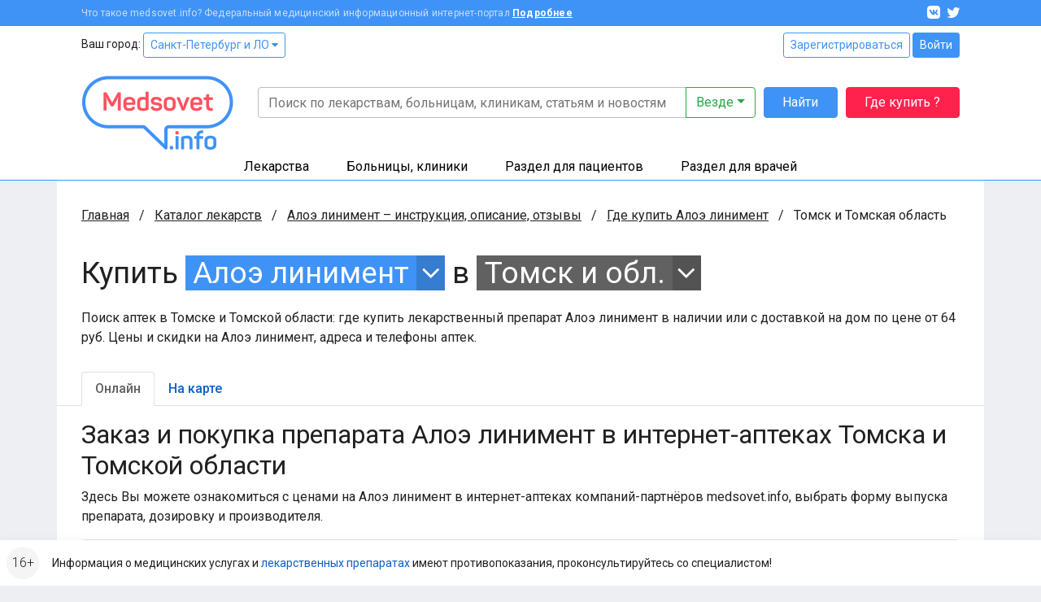

--- FILE ---
content_type: text/html; charset=UTF-8
request_url: https://www.medsovet.info/tomsk/herb-buy/664
body_size: 22441
content:
<!DOCTYPE html>
<html lang="ru">
<head>
	<meta charset="utf-8">
	<meta http-equiv="X-UA-Compatible" content="IE=edge">
	<meta name="viewport" content="width=device-width, initial-scale=1, shrink-to-fit=no">
	<meta name="csrf-token" id="csrf" content="B6X1Teh9CchmBO4G39zb0lc5kxL8n0aNLkSKJmVE">
	<meta name="theme-color" content="#3f93f6">
	<title>Где купить Алоэ линимент в аптеках Томска и Томской области в интернете онлайн, цена</title>
	<meta property="og:title" content="Где купить Алоэ линимент в аптеках Томска и Томской области в интернете онлайн, цена">
			<meta name="description" content="Поиск аптек в Томске и Томской области: где купить лекарственный препарат Алоэ линимент в наличии или с доставкой на дом по цене от 64 руб. Цены и скидки на Алоэ линимент, адреса и телефоны аптек.">
		<meta property="og:description" content="Поиск аптек в Томске и Томской области: где купить лекарственный препарат Алоэ линимент в наличии или с доставкой на дом по цене от 64 руб. Цены и скидки на Алоэ линимент, адреса и телефоны аптек.">
		<meta property="og:image" content="https://clinics.medsovet.info/img/logo.png">
			<meta property="og:url" content="https://www.medsovet.info/tomsk/herb-buy/664">
		<meta property="og:type" content="website">
	<meta property="og:site_name" content="Medsovet.info" />
	<meta property="og:locale" content="ru_RU" />
			
	<link rel="preconnect" href="https://mdapp.ru">
	<link rel="preconnect" href="https://www.googletagmanager.com">
	<link rel="preconnect" href="https://www.google-analytics.com">
	<link rel="preconnect" href="https://yastatic.net">
	<link rel="preconnect" href="https://mc.yandex.ru">
	<link rel="preconnect" href="https://an.yandex.ru">
	<link rel="preconnect" href="https://avatars.mds.yandex.net">
    <link rel="preconnect" href="https://fonts.googleapis.com">
    <link rel="preconnect" href="https://fonts.gstatic.com" crossorigin>

	<link rel="icon" type="image/png" href="https://clinics.medsovet.info/storage/favicon-16.png" sizes="16x16">
	<link rel="icon" type="image/png" href="https://clinics.medsovet.info/storage/favicon-32.png" sizes="32x32">
	<link rel="icon" type="image/png" href="https://clinics.medsovet.info/storage/favicon-96.png" sizes="96x96">
	<link rel="icon" type="image/png" href="https://clinics.medsovet.info/storage/favicon-128.png" sizes="128x128">
	<link rel="icon" type="image/png" href="https://clinics.medsovet.info/storage/favicon-192.png" sizes="192x192">
	<link rel="icon" href="https://clinics.medsovet.info/favicon.svg" type="image/svg+xml">

	<link rel="manifest" href="https://www.medsovet.info/manifest.json">

    <link href="https://fonts.googleapis.com/css2?family=Roboto:wght@300;400;500;700&display=swap" rel="stylesheet">
    <link href="https://clinics.medsovet.info/css/app.css?h=faba7b3f1f" rel="stylesheet">
    <link href="https://clinics.medsovet.info/css/app.sm.css?h=bcc1e1250b" rel="stylesheet" media="screen and (min-width: 576px)">
    <link href="https://clinics.medsovet.info/css/app.md.css?h=1fbf3d8347" rel="stylesheet" media="screen and (min-width: 768px)">
    <link href="https://clinics.medsovet.info/css/app.lg.css?h=3289d5ae62" rel="stylesheet" media="screen and (min-width: 992px)">
    <link href="https://clinics.medsovet.info/css/app.xl.css?h=194127782d" rel="stylesheet" media="screen and (min-width: 1200px)">
    <link href="https://clinics.medsovet.info/css/app.xxl.css?h=1233c86603" rel="stylesheet" media="screen and (min-width: 1400px)">
    <link href="https://clinics.medsovet.info/css/app.print.css?h=4c909ef824" rel="stylesheet" media="print">

    <link href="https://clinics.medsovet.info/css/vendor.css?h=f81ceaa940" rel="stylesheet" media="all">
	
	

    
</head>
	<body class="body">
	
	
			<script async src="https://www.googletagmanager.com/gtag/js?id=UA-35951298-1"></script>
<script>
	window.dataLayer = window.dataLayer || [];
	function gtag(){dataLayer.push(arguments);}
	gtag('js', new Date());

    
	gtag('config', 'UA-35951298-1', {"region":2});
    </script>


<script type="text/javascript" >
	window.dataLayer = window.dataLayer || [];
    (function(m,e,t,r,i,k,a){m[i]=m[i]||function(){(m[i].a=m[i].a||[]).push(arguments)};m[i].l=1*new Date();k=e.createElement(t),a=e.getElementsByTagName(t)[0],k.async=1,k.src=r,a.parentNode.insertBefore(k,a)})(window, document, "script", "https://mc.yandex.ru/metrika/tag.js", "ym");ym(8134843, "init", {"clickmap":true,"trackLinks":true,"accurateTrackBounce":true,"ecommerce":true,"params":{"geo":1480},"userParams":[]});
</script>
<noscript><div><img src="https://mc.yandex.ru/watch/8134843" style="position:absolute; left:-9999px;" alt="" /></div></noscript>

	
	
                        


	

    <div class="mheader">
    <div class="mheader__top container">
        <div class="mheader__inner">
            <div class="mheader__logo">
                <a href="https://www.medsovet.info">
                    <svg viewBox="0 0 130 16" width="130" height="16">
                        <path id="logo" d="M13.5.6c.5 0 .7.2.7.7V15c0 .5-.2.7-.7.7h-1.1c-.5 0-.7-.2-.7-.7V8.5c0-1.3.2-2.7.5-4.2H12c-.4 1.2-1 2.5-1.7 3.9l-2.1 3.7c-.2.3-.5.5-.8.5h-.7c-.4 0-.6-.1-.8-.5L3.8 8.1C3.1 7 2.6 5.7 2.2 4.3H2c.3 1.4.4 2.9.4 4.2V15c0 .5-.2.7-.7.7h-1c-.5 0-.7-.2-.7-.7V1.4C0 .9.2.7.7.7h.9c.6 0 .8.1 1 .6L7 9.2l4.4-7.9c.3-.5.4-.6 1-.6h1.1zM16.4 9c0-3 1.7-4.6 4.9-4.6s4.9 1.8 4.9 4.4v1.3c0 .6-.3.9-1 .9h-6.4v.8c0 1.4.9 2.1 2.4 2.1 1.2 0 2-.4 2.5-1.1.3-.5.6-.5 1.1-.3l.7.4c.5.2.6.6.3 1.1-.8 1.4-2.3 2-4.6 2-3.3 0-4.9-1.8-4.9-4.5V9zm7.3-.4c0-1.4-.8-2.2-2.4-2.2-1.6 0-2.5.8-2.5 2.2v.5h4.9v-.5zm4.1.2c0-2.9 1.5-4.4 4.4-4.4.7 0 1.5.1 2.5.3v-4c0-.5.1-.7.6-.7h1.2c.5 0 .7.2.7.7v13.5c0 .7-.2.9-.8 1.2-1.2.4-2.5.7-4 .7-3.1 0-4.6-1.4-4.6-4.3v-3zm6.9-1.9c-.8-.2-1.5-.3-2.1-.3-1.6 0-2.4.7-2.4 2.2v2.8c0 1.4.8 2.1 2.4 2.1.7 0 1.4-.1 1.9-.2.1 0 .2-.1.2-.2V6.9zm9.1-2.5c2.3 0 3.8.8 4.5 2.3.2.4.1.7-.3 1L47 8c-.5.2-.6.1-.9-.3-.4-.7-1.1-1.1-2.3-1.1-1.3 0-2 .4-2 1.1 0 .9.6 1.1 2.5 1.3 2.9.3 4.3 1 4.3 3.4 0 2.1-1.6 3.5-4.6 3.5-2.5 0-4.1-.8-4.7-2.6-.2-.4 0-.7.4-.9l1-.3c.4-.2.7-.1.9.4.3.8 1.1 1.2 2.4 1.2 1.5 0 2.2-.4 2.2-1.2 0-.9-.7-1.2-2.5-1.4-1-.1-1.6-.2-2.4-.5-.4-.1-.7-.3-1-.6-.5-.4-.9-1.3-.9-2.3 0-2 1.5-3.3 4.4-3.3zm6.1 4.2c0-2.6 1.8-4.2 4.9-4.2 3.1 0 4.9 1.6 4.9 4.2v3.1c0 2.6-1.8 4.2-4.9 4.2-3.1 0-4.9-1.6-4.9-4.2V8.6zm7.3 0c0-1.3-.9-2-2.4-2s-2.4.7-2.4 2v3.1c0 1.3.9 2 2.4 2s2.4-.7 2.4-2V8.6zm13.1-3.9c.7 0 .8.1.5.7L67 15.1c-.1.4-.4.6-.9.6h-.7c-.4 0-.7-.2-.9-.6l-3.9-9.6c-.2-.6-.1-.8.5-.8h.9c.8 0 1 .1 1.2.7l2 5.1c.3.8.5 1.7.6 2.1v.2h.1s.3-1.3.6-2.2l1.9-5.1c.2-.5.4-.7 1.2-.7h.7zM71.7 9c0-3 1.7-4.6 4.9-4.6s4.9 1.8 4.9 4.4v1.3c0 .6-.3.9-1 .9h-6.4v.8c0 1.4.9 2.1 2.4 2.1 1.2 0 2-.4 2.5-1.1.3-.5.6-.5 1.1-.3l.7.4c.5.2.6.6.3 1.1-.8 1.4-2.3 2-4.6 2-3.3 0-4.9-1.8-4.9-4.5V9zm7.3-.4c0-1.4-.8-2.2-2.4-2.2-1.6 0-2.5.8-2.5 2.2v.5H79v-.5zm7.2-6.4c.5 0 .7.1.7.6v1.9h2.4c.5 0 .7.1.7.6v1c0 .5-.2.7-.7.7h-2.4v4.3c0 1 .2 1.7.5 2 .3.3 1 .5 1.9.5.5 0 .7.1.7.7v1c0 .5-.2.7-.7.7-1.8.1-3-.3-3.7-.9-.7-.7-1.1-1.9-1.1-3.7V7H83c-.5 0-.6-.2-.6-.7v-1c0-.5.1-.6.6-.6h1.5V2.8c0-.5.2-.6.7-.6h1zm6.6 10.7c1 0 1.4.3 1.4 1.4v.2c0 1-.3 1.4-1.4 1.4h-.1c-1 0-1.4-.3-1.4-1.4v-.2c0-1 .3-1.4 1.4-1.4h.1zM97.7.6c1 0 1.3.3 1.3 1.3v.2c0 1-.3 1.3-1.3 1.3h-.1c-1 0-1.3-.3-1.3-1.3v-.2c0-1 .3-1.3 1.3-1.3h.1zm.5 4.1c.5 0 .7.1.7.6V15c0 .5-.2.7-.7.7H97c-.5 0-.6-.2-.6-.7V5.3c0-.5.1-.6.6-.6h1.2zm8-.3c3 0 4.4 1.5 4.4 4.3V15c0 .5-.2.7-.7.7h-1.2c-.5 0-.6-.2-.6-.7V8.7c0-1.4-.8-2.1-2.3-2.1-.7 0-1.4.1-2 .3-.1 0-.1.1-.1.2V15c0 .5-.1.7-.6.7h-1.2c-.5 0-.7-.2-.7-.7V6.3c0-.7.1-.9.8-1.2 1.3-.5 2.6-.7 4.2-.7zM118.7 0c.5 0 .7.2.7.7v.9c0 .5-.2.7-.7.7-1.8 0-2.4.6-2.4 2.2v.2h2.4c.5 0 .6.1.6.6v1c0 .5-.1.7-.6.7h-2.4v8c0 .5-.1.7-.7.7h-1.1c-.5 0-.7-.2-.7-.7V7h-1.3c-.5 0-.6-.2-.6-.7v-1c0-.5.1-.6.6-.6h1.3v-.2c0-2.9 1.5-4.4 4.6-4.5h.3zm1.6 8.6c0-2.6 1.8-4.2 4.9-4.2 3.1 0 4.9 1.6 4.9 4.2v3.1c0 2.6-1.8 4.2-4.9 4.2-3.1 0-4.9-1.6-4.9-4.2V8.6zm7.2 0c0-1.3-.9-2-2.4-2s-2.4.7-2.4 2v3.1c0 1.3.9 2 2.4 2s2.4-.7 2.4-2V8.6z"/>
                    </svg>
                </a>
            </div>
            <div class="mheader__category"></div>
            <div class="mheader__burger">
                
                <button  data-toggle="modal" data-target="#mobile_nav"><i></i></button>
            </div>
        </div>
    </div>
    <div class="header-mobile-search container">
        <form autocomplete="off" action="https://www.medsovet.info/globalsearch" method="get" id="mobile_search" enctype="text/plain">
            <input type="search" name="query" class="header-mobile-search_input" placeholder="Поиск по сайту" value="" id="mobileSearchFocus">
            <button type="submit"></button>
        </form>

    </div>
    <div class="header-mobile-search_result"></div>

</div>

<div class="modal fade right" tabindex="-1" role="dialog" aria-hidden="true" id="mobile_nav">
	<div class="modal-dialog" role="document">
		<div class="modal-content rounded-0 border-0">
			<div class="modal-header align-items-center">
				<a href="//www.medsovet.info"><div class="mlogo m-0"></div></a>
				<button type="button" class="close p-2" data-dismiss="modal" aria-label="Close">
					<i class="icon icon-x icon-x1"></i>
				</button>
			</div>
			<div class="modal-header">
				<div class="flex-grow-1">
											<div class="form-row">
							<div class="col"><a href="https://www.medsovet.info/login" class="btn btn-outline-blue btn-sm btn-block">Войти</a></div>
							<div class="col"><a href="https://www.medsovet.info/registration" class="btn btn-outline-blue btn-sm btn-block">Регистрация</a></div>
						</div>
														</div>
			</div>
			<div class="modal-body">

				<ul class="nav-tree mb-3" role="navigation">
					<li>
						<a href="#mob_hn_herb" class="nav-tree__collapse collapsed" role="button" data-toggle="collapse" aria-expanded="false" aria-controls="mob_hn_herb">Лекарства</a>
						<ul class="collapse" id="mob_hn_herb">
							<li><a class="nav-tree__link" href="https://www.medsovet.info/herb_list" rel="nofollow">Поиск лекарств</a></li>
							<li><a class="nav-tree__link" href="https://www.medsovet.info/spb/herb-buy">Купить лекарства</a></li>
							<li><a class="nav-tree__link" href="https://www.medsovet.info/herb_list/biologicheski-aktivnyye-dobavki">Бады</a></li>
							<li><a class="nav-tree__link" href="https://www.medsovet.info/herb_list/fitopreparaty">Фитопрепараты</a></li>
							<li><a class="nav-tree__link" href="https://www.medsovet.info/herb_list/other-items">Прочие товары</a></li>
						</ul>
					</li>
					<li>
						<a href="#mob_hn_clinics" class="nav-tree__collapse collapsed" role="button" data-toggle="collapse" aria-expanded="false" aria-controls="mob_hn_clinics">Больницы, клиники</a>
						<ul class="collapse" id="mob_hn_clinics">
							<li><a class="nav-tree__link" href="https://clinics.medsovet.info/spb" rel="nofollow">Главная страница раздела</a></li>
							<li><a class="nav-tree__link" href="https://clinics.medsovet.info">Все регионы</a></li>
							<li><a class="nav-tree__link" href="https://clinics.medsovet.info/akcii-klinik">Акции клиник</a></li>
							<li><a class="nav-tree__link" rel="nofollow" href="https://clinics.medsovet.info/spb/map">Клиники на карте</a></li>
							<li><a class="nav-tree__link" href="https://www.medsovet.info/3d">3D-туры</a></li>
							
						</ul>
					</li>
					<li>
						<a class="nav-tree__collapse collapsed" href="#mob_hn_patients" role="button" data-toggle="collapse" aria-expanded="false" aria-controls="mob_hn_patients">Раздел для пациентов</a>
						<ul class="collapse" id="mob_hn_patients">
							<li><a class="nav-tree__link" href="https://www.medsovet.info/patientspage" rel="nofollow">Главная страница раздела</a></li>
							<li><a class="nav-tree__link" href="https://www.medsovet.info/doctor_list">Врачи</a></li>
							<li><a class="nav-tree__link" href="https://www.medsovet.info/forum/board_159">Консультации</a></li>
							<li><a class="nav-tree__link" href="https://www.medsovet.info/sickness_list">Болезни</a></li>
							<li><a class="nav-tree__link" href="https://www.medsovet.info/news">Новости</a></li>
							<li><a class="nav-tree__link" href="https://www.medsovet.info/articles">Статьи</a></li>
							<li><a class="nav-tree__link" href="https://www.medsovet.info/forum">Форум</a></li>
						</ul>
					</li>
					<li>
						<a class="nav-tree__collapse collapsed" href="#mob_hn_doc" role="button" data-toggle="collapse" aria-expanded="false" aria-controls="mob_hn_doc">Раздел для врачей</a>
						<ul class="collapse" id="mob_hn_doc">
							<li><a class="nav-tree__link" href="https://www.medsovet.info/doctorspage" rel="nofollow">Главная страница раздела</a></li>
							<li><a class="nav-tree__link" href="https://www.medsovet.info/obuchenie">Обучение</a></li>
							<li><a class="nav-tree__link" href="https://www.medsovet.info/conference">Календарь конференций</a></li>
							<li><a class="nav-tree__link" href="https://www.medsovet.info/auth/login" rel="nofollow">Личный кабинет</a></li>
							<li><a class="nav-tree__link" href="https://www.medsovet.info/herb_list" rel="nofollow">Лекарства и МНН</a></li>
							<li><a class="nav-tree__link" href="https://www.medsovet.info/sickness_list" rel="nofollow">МКБ-10</a></li>
							<li><a class="nav-tree__link" href="https://www.medsovet.info/news/doctors" title="Новости для врачей">Новости</a></li>
							<li><a class="nav-tree__link" href="https://www.medsovet.info/articles/doctors" title="Статьи для врачей">Статьи</a></li>
							<li><a class="nav-tree__link" href="https://www.medsovet.info/rabota">Работа</a></li>
							<li><a class="nav-tree__link" href="https://www.medsovet.info/association_list">Ассоциации</a></li>
							<li><a class="nav-tree__link" href="https://www.medsovet.info/forum/board_65575" rel="nofollow">Закрытый форум</a></li>
						</ul>
					</li>
						
				</ul>

				<div class="alert alert-light small"> Информация о медицинских услугах и <a href="https://www.medsovet.info/herb_list" rel="nofollow">лекарственных препаратах</a> имеют <a href="https://www.medsovet.info/herb_list" rel="nofollow">противопоказания, проконсультируйтесь со специалистом!</a> </div>

				<div class="p-3 text-white bg-pink rounded d-flex flex-column justify-content-center">
					
					
					
					
					<b class="text-uppercase text-center pb-2">ГДЕ КУПИТЬ ЛЕКАРСТВО?</b>
					<a href="https://www.medsovet.info/herb-buy" class="btn btn-outline-while"
					   onclick="yaCounter8134843.params({ btn: { header_herb_buy:'mob'}})">Узнать подробнее</a>

				</div>

			</div>
		</div>
	</div>
	
</div><div class="modal fade" tabindex="-1" role="dialog" aria-hidden="true" id="mobileSearch">
	<div class="modal-dialog" role="document">
		<div class="modal-content rounded-0 border-0">
            <div class="modal-header align-items-center">
                <span class="modal-title font-weight-bold text-uppercase h5">Поиск по сайту</span>
                <button type="button" class="close p-2" data-dismiss="modal" aria-label="Close">
                    <i class="icon icon-x icon-x1"></i>
                </button>
            </div>
            <form autocomplete="off" action="https://www.medsovet.info/globalsearch" method="get" enctype="text/plain" class="modal-header position-sticky bg-white" style="top: 0; z-index: 1">
                <input type="hidden" name="_token" value="B6X1Teh9CchmBO4G39zb0lc5kxL8n0aNLkSKJmVE">                <input type="search" name="query" class="form-control" placeholder="Поиск по сайту" id="mobileSearchInput">
            </form>
			<div class="modal-body mobile-search-result"></div>
		</div>
	</div>
</div>
<header class="header">
    <div class="topbar">
        <div class="container">
            <div class="topbar__inn">
                <div class="topbar__text">
                    <span>Что такое medsovet.info? Федеральный медицинский информационный интернет-портал</span> <a href="https://www.medsovet.info/about">Подробнее</a>
                </div>
                <div class="topbar__soc">
                    <a href="https://vk.com/medsovet"><i class="icon-vk"></i></a>
                    
                    <a href="https://instagram.com/Medsovet.info"><i class="icon-twitter"></i></a>
                </div>
            </div>
        </div>
    </div>
    <div class="header__inn">
        <div class="container header__top--container">
            <div class="header__top row">
                <div class="col">
                    Ваш город: <a class="btn btn-sm btn-outline-primary" id="change_city" href="#">Санкт-Петербург и ЛО
 <i class="fa fa-caret-down"></i></a>
                </div>
                <div class="col-auto">
                    						<div class="">
							<a href="https://www.medsovet.info/registration" class="btn btn-sm btn-outline-primary">Зарегистрироваться</a>
							<a href="https://www.medsovet.info/login" class="btn btn-sm btn-primary">Войти</a>
						</div>

                                    </div>
            </div>
            <div class="header__bottom">
                <div class="header__logo">
                    <a href="https://www.medsovet.info">
                        <div class="logo"> <img src="https://clinics.medsovet.info/img/logo.png"> </div>
                    </a>
                </div>
                <div class="header__main">
                    <div class="header__search" id="global-search">
                        <div class="header__search-input">
                            <form action="https://www.medsovet.info/globalsearch" method="get" class="position-relative" id="global_search" enctype="text/plain">
                                <div class="input-group">
                                    <input type="text" class="form-control" name="query" autocomplete="off" placeholder="Поиск по лекарствам, больницам, клиникам, статьям и новостям" value="">

                                    <div class="input-group-append">
                                        <button type="button" class="btn btn-outline-success dropdown-toggle" data-toggle="dropdown" aria-haspopup="true" aria-expanded="false">
                                            Везде
                                        </button>
                                        <div class="dropdown-menu dropdown-menu-right p-3">
                                            <div class="custom-controls-stacked">

                                                                                                    <div class="custom-control custom-radio">
                                                        <input type="radio" id="search_type_0" name="type" class="custom-control-input" value="0" checked>
                                                        <label class="custom-control-label" for="search_type_0">Везде</label>
                                                    </div>
                                                                                                    <div class="custom-control custom-radio">
                                                        <input type="radio" id="search_type_1" name="type" class="custom-control-input" value="1" >
                                                        <label class="custom-control-label" for="search_type_1">По мед. учреждениям</label>
                                                    </div>
                                                                                                    <div class="custom-control custom-radio">
                                                        <input type="radio" id="search_type_2" name="type" class="custom-control-input" value="2" >
                                                        <label class="custom-control-label" for="search_type_2">По МНН</label>
                                                    </div>
                                                                                                    <div class="custom-control custom-radio">
                                                        <input type="radio" id="search_type_3" name="type" class="custom-control-input" value="3" >
                                                        <label class="custom-control-label" for="search_type_3">По лекарствам</label>
                                                    </div>
                                                                                                    <div class="custom-control custom-radio">
                                                        <input type="radio" id="search_type_4" name="type" class="custom-control-input" value="4" >
                                                        <label class="custom-control-label" for="search_type_4">По новостям</label>
                                                    </div>
                                                                                                    <div class="custom-control custom-radio">
                                                        <input type="radio" id="search_type_5" name="type" class="custom-control-input" value="5" >
                                                        <label class="custom-control-label" for="search_type_5">По статьям</label>
                                                    </div>
                                                                                                    <div class="custom-control custom-radio">
                                                        <input type="radio" id="search_type_6" name="type" class="custom-control-input" value="6" >
                                                        <label class="custom-control-label" for="search_type_6">По болезням</label>
                                                    </div>
                                                                                                    <div class="custom-control custom-radio">
                                                        <input type="radio" id="search_type_7" name="type" class="custom-control-input" value="7" >
                                                        <label class="custom-control-label" for="search_type_7">По врачам</label>
                                                    </div>
                                                                                                    <div class="custom-control custom-radio">
                                                        <input type="radio" id="search_type_9" name="type" class="custom-control-input" value="9" >
                                                        <label class="custom-control-label" for="search_type_9">По форуму</label>
                                                    </div>
                                                                                            </div>
                                        </div>
                                    </div>
                                </div>
                                <div class="position-relative">
                                    <div class="header__search-result shadow">

                                    </div>
                                </div>
                            </form>
                        </div>
                        <div class="header__search-btn">
                            <button class="btn btn-primary" type="submit" form="global_search">Найти</button>
                        </div>
                        <div class="header__search-btn hidden-md">
                            
                               
                                
                            <a href="https://www.medsovet.info/herb-buy" onclick="yaCounter8134843.params({ btn: { header_herb_buy:'mob'}})" class="btn btn-red">Где купить ?</a>
                        </div>
                    </div>
                    
                </div>
            </div>
        </div>
        <div class="header__catalog">
            <div class="catalog">
                <div class="container">
                    <ul>
                        <li class="catalog__herb" data="ms-herb">
                            <div data="herb" class="catalog__block">
                                <a href="https://www.medsovet.info/herb_list">Лекарства</a>
                            </div>
                            <div class="catalog__sub">
                                <div class="catalog__sub-inn">
                                    <div class="row">
                                        <div class="catalog__dib col-12 col-xl-6">
                                            <ul class="catalog__listill">
                                                <li>
                                                    <a href="https://www.medsovet.info/herb_list" rel="nofollow">
                                                        <div class="catalog__listill-icon"> <span class="picon picon-pills"></span> </div>
                                                        <div class="catalog__listill-text">Поиск по лекарствам</div>
                                                    </a>
                                                </li>
                                                <li>
                                                    <a href="https://www.medsovet.info/herb_list#mnn">
                                                        <div class="catalog__listill-icon"> <span class="picon picon-loupe"></span> </div>
                                                        <div class="catalog__listill-text">Поиск по МНН</div>
                                                    </a>
                                                </li>
                                                <li>
                                                    <a href="https://www.medsovet.info/spb/herb-buy" rel="nofollow">
                                                        <div class="catalog__listill-icon"> <span class="picon picon-location"></span> </div>
                                                        <div class="catalog__listill-text">Найти аптеку</div>
                                                    </a>
                                                </li>
                                            </ul>
                                        </div>
                                        <div class="col-12 col-xl-6">
                                            <div class="catalog__list">
                                                <ul>
                                                    <li><a href="https://www.medsovet.info/herb_list" rel="nofollow">Главная страница раздела</a></li>
                                                    <li><a href="https://www.medsovet.info/herb_list" rel="nofollow">Мед. оборудование</a></li>
                                                    <li><a href="https://www.medsovet.info/herb_list/biologicheski-aktivnyye-dobavki">Бады</a></li>
                                                </ul>
                                                <ul>
                                                    <li><a href="https://www.medsovet.info/herb_list/fitopreparaty">Фитопрепараты</a></li>
                                                    <li><a href="https://www.medsovet.info/herb_list/other-items">Прочие товары</a></li>
                                                </ul>
                                            </div>
                                        </div>
                                    </div>
                                </div>
                            </div>
                        </li>
                        <li class="catalog__hosp " data="ms-hosp">
                            <div data="hosp" class="catalog__block"><a href="https://clinics.medsovet.info/spb">Больницы, клиники</a> </div>
                            <div class="catalog__sub">
                                <div class="catalog__sub-inn">
                                    <div class="row">
                                        <div class="catalog__dib col-12 col-xl-6">
                                            <ul class="catalog__listill">
                                                <li>
                                                    <a href="https://www.medsovet.info/stock">
                                                        <div class="catalog__listill-icon"> <span class="picon picon-gift"></span> </div>
                                                        <div class="catalog__listill-text">Акции клиник</div>
                                                    </a>
                                                </li>
                                                <li>
                                                    <a href="https://clinics.medsovet.info/spb/map" rel="nofollow">
                                                        <div class="catalog__listill-icon"> <span class="picon picon-location"></span> </div>
                                                        <div class="catalog__listill-text">Клиники на карте</div>
                                                    </a>
                                                </li>
                                                <li>
                                                    <a href="https://www.medsovet.info/3d">
                                                        <div class="catalog__listill-icon"> <span class="picon picon-d360"></span> </div>
                                                        <div class="catalog__listill-text">3D-туры</div>
                                                    </a>
                                                </li>
                                            </ul>
                                        </div>
                                        <div class="col-12 col-xl-6">
                                            <div class="catalog__list">
                                                <ul>
                                                    <li><a href="https://clinics.medsovet.info/spb" rel="nofollow">Главная страница раздела</a></li>
                                                    <li><a href="https://clinics.medsovet.info/spb/rodilnye_doma">Родильные дома</a> </li>
                                                    <li><a href="https://clinics.medsovet.info/spb/zhenskie_konsultacii">Женские
                                                            консультации</a></li>
                                                </ul>
                                                <ul>
                                                    <li><a href="https://clinics.medsovet.info/spb/bolnicy">Больницы</a></li>
                                                    <li><a href="https://clinics.medsovet.info/spb/polikliniki">Поликлиники</a></li>
                                                    <li><a href="https://clinics.medsovet.info/spb/stomatologii">Стоматологии</a></li>
                                                </ul>
                                                <ul>
                                                    <li><a href="https://clinics.medsovet.info">Все регионы</a></li>
                                                    
                                                </ul>
                                            </div>
                                        </div>
                                    </div>
                                </div>
                            </div>
                        </li>
                        <li class="catalog__pati" data="ms-pati">
                            <div data="pati" class="catalog__block"><a href="https://www.medsovet.info/patientspage">Раздел для пациентов</a> </div>
                            <div class="catalog__sub">
                                <div class="catalog__sub-inn">
                                    <div class="row">
                                        <div class="catalog__dib col-12 col-xl-6">
                                            <ul class="catalog__listill">
                                                
                                                <li>
                                                    <a href="https://www.medsovet.info/doctor_list">
                                                        <div class="catalog__listill-icon"> <span class="picon picon-doctor"></span> </div>
                                                        <div class="catalog__listill-text">Врачи</div>
                                                    </a>
                                                </li>
                                                <li>
                                                    <a href="https://www.medsovet.info/forum/board_159">
                                                        <div class="catalog__listill-icon"> <span class="picon picon-comment"></span> </div>
                                                        <div class="catalog__listill-text">Консультации</div>
                                                    </a>
                                                </li>
                                            </ul>
                                        </div>
                                        <div class="col-12 col-xl-6">
                                            <div class="catalog__list">
                                                <ul>
                                                    <li><a href="https://www.medsovet.info/patientspage" rel="nofollow">Главная страница раздела</a></li>
                                                    <li><a href="https://www.medsovet.info/3d" rel="nofollow">3D туры</a></li>
                                                    <li><a href="https://www.medsovet.info/sickness_list">Болезни</a></li>
                                                </ul>
                                                <ul>
                                                    <li><a href="https://www.medsovet.info/news">Новости</a></li>
                                                    <li><a href="https://www.medsovet.info/articles">Статьи</a></li>
                                                    <li><a href="https://www.medsovet.info/forum">Форум</a></li>
                                                </ul>
                                                <ul>
                                                    <li><a href="https://clinics.medsovet.info/akcii-klinik" rel="nofollow">Акции</a></li>
                                                </ul>
                                            </div>
                                        </div>
                                    </div>
                                </div>
                            </div>
                        </li>
                        <li class="catalog__doct" data="ms-doct">
                            <div data="doct" class="catalog__block"><a href="https://www.medsovet.info/doctorspage">Раздел для врачей</a> </div>
                            <div class="catalog__sub">
                                <div class="catalog__sub-inn">
                                    <div class="row">
                                        <div class="catalog__dib col-12 col-xl-6">
                                            <ul class="catalog__listill">
                                                <li>
                                                    <a href="https://www.medsovet.info/obuchenie">
                                                        <div class="catalog__listill-icon"> <span class="picon picon-education"></span> </div>
                                                        <div class="catalog__listill-text">Обучение</div>
                                                    </a>
                                                </li>
                                                <li>
                                                    <a href="https://www.medsovet.info/conference">
                                                        <div class="catalog__listill-icon"> <span class="picon picon-calendar"></span> </div>
                                                        <div class="catalog__listill-text">Календарь конференций</div>
                                                    </a>
                                                </li>
                                                <li>
                                                    <a href="https://www.medsovet.info/auth/login" rel="nofollow">
                                                        <div class="catalog__listill-icon"> <span class="picon picon-in"></span> </div>
                                                        <div class="catalog__listill-text">Личный кабинет</div>
                                                    </a>
                                                </li>
                                            </ul>
                                        </div>
                                        <div class="col-12 col-xl-6">
                                            <div class="catalog__list">
                                                <ul>
                                                    <li><a href="https://www.medsovet.info/doctorspage" rel="nofollow">Главная страница раздела</a></li>
                                                    <li><a href="https://www.medsovet.info/herb_list" rel="nofollow">Лекарства и МНН</a></li>
                                                    <li><a href="https://www.medsovet.info/sickness_list" rel="nofollow">МКБ-10</a></li>
                                                </ul>
                                                <ul>
                                                    <li><a href="https://www.medsovet.info/news/doctors" title="Новости для врачей">Новости</a></li>
                                                    <li><a href="https://www.medsovet.info/articles/doctors" title="Статьи для врачей">Статьи</a></li>
                                                    <li><a href="https://www.medsovet.info/rabota">Работа</a></li>
                                                </ul>
                                                <ul>
                                                    <li><a href="https://www.medsovet.info/association_list">Ассоциации</a></li>
                                                    <li><a href="https://www.medsovet.info/forum/board_65575" rel="nofollow">Закрытый форум</a></li>
                                                </ul>
                                            </div>
                                        </div>
                                    </div>
                                </div>
                            </div>
                        </li>
                    </ul>
                </div>
            </div>
        </div>
    </div>
</header>
                    <div class="main">
            <div class="container bg-white">
                <div class="coll__content">
                        <div class="coll__content--left">
    
                <ul class="breadcrumbs" itemscope itemtype="http://schema.org/BreadcrumbList">
						<li class="breadcrumbs__item" itemprop="itemListElement" itemscope itemtype="http://schema.org/ListItem">
				<a href="https://www.medsovet.info" class="breadcrumbs__link" itemprop="item" title="Главная">Главная</a>
				<meta itemprop="name" content="Главная" />
				<meta itemprop="position" content="1" />
			</li>
								<li class="breadcrumbs__item" itemprop="itemListElement" itemscope itemtype="http://schema.org/ListItem">
				<a href="https://www.medsovet.info/herb_list" class="breadcrumbs__link" itemprop="item" title="Каталог лекарств">Каталог лекарств</a>
				<meta itemprop="name" content="Каталог лекарств" />
				<meta itemprop="position" content="2" />
			</li>
								<li class="breadcrumbs__item" itemprop="itemListElement" itemscope itemtype="http://schema.org/ListItem">
				<a href="https://www.medsovet.info/herb/664" class="breadcrumbs__link" itemprop="item" title="Алоэ линимент – инструкция, описание, отзывы">Алоэ линимент – инструкция, описание, отзывы</a>
				<meta itemprop="name" content="Алоэ линимент – инструкция, описание, отзывы" />
				<meta itemprop="position" content="3" />
			</li>
								<li class="breadcrumbs__item" itemprop="itemListElement" itemscope itemtype="http://schema.org/ListItem">
				<a href="https://www.medsovet.info/herb-buy/664" class="breadcrumbs__link" itemprop="item" title="Где купить Алоэ линимент">Где купить Алоэ линимент</a>
				<meta itemprop="name" content="Где купить Алоэ линимент" />
				<meta itemprop="position" content="4" />
			</li>
								<li class="breadcrumbs__item">
				<span class="breadcrumbs__current" title="Томск и Томская область">Томск и Томская область</span>
			</li>
			</ul>
    <div class="page-header">
        <h1 style="line-height: 1.5;" class="display-4">Купить <span class="d-inline bg-primary herb-buy-select-btn"
                                                                     role="button" data-toggle="modal"
                                                                     data-target="#modal_search_herb_buy">Алоэ линимент<i></i></span>
            в <span class="d-inline bg-secondary herb-buy-select-btn" role="button" data-toggle="modal"
                    data-target="#modal_region_herb_buy" aria-haspopup="true" aria-expanded="false">Томск и обл.<i></i></span>
        </h1>
        <p class="d-none d-sm-block">Поиск аптек в Томске и Томской области: где купить лекарственный препарат Алоэ линимент в наличии или с доставкой на дом по цене от 64 руб. Цены и скидки на Алоэ линимент, адреса и телефоны аптек.</p>
    </div>

    <div class="modal fade" id="modal_search_herb_buy" tabindex="-1" role="dialog" aria-hidden="true">
        <div class="modal-dialog modal-dialog-scrollable" role="document">
            <div class="modal-content position-relative">
                <div class="modal-header align-items-center">
                    <h5 class="modal-title font-weight-normal" id="exampleModalLabel">Поиск лекарств</h5>
                    <button type="button" class="close" data-dismiss="modal" aria-label="Close">
                        <span class="btn-close"></span>
                    </button>
                </div>
                <div class="modal-body p-0">
                    <form onsubmit="return false" class="list-group list-group-flush"
                          action="https://www.medsovet.info/herb-buy/search_herb">
                        <div class="list-group-item position-sticky" style="top: 0; z-index: 1">
                            <input type="search" name="query" class="form-control" autocomplete="off"
                                   id="input_search_herb"
                                   placeholder="Введите название лекарства...">
                        </div>
                        <div class="list-group-item text-center" id="input_search_herb_spinner" style="display: none">
                            <div class="spinner-border text-primary" role="status"></div>
                        </div>
                    </form>
                </div>
            </div>
        </div>
    </div>

    <div class="modal fade" id="modal_region_herb_buy" tabindex="-1" role="dialog" aria-hidden="true">
        <div class="modal-dialog modal-dialog-scrollable" role="document">
            <div class="modal-content position-relative">
                <div class="modal-header align-items-center">
                    <h5 class="modal-title font-weight-normal" id="exampleModalLabel">Выбор региона</h5>
                    <button type="button" class="close" data-dismiss="modal" aria-label="Close">
                        <span class="btn-close"></span>
                    </button>
                </div>
                <div class="modal-body p-0">
                    <div class="list-group list-group-flush">
                                                                                    <a class="list-group-item list-group-item-action"
                                   href="https://www.medsovet.info/msk/herb-buy/664">Москва и МО
</a>
                                                                                                                <a class="list-group-item list-group-item-action"
                                   href="https://www.medsovet.info/spb/herb-buy/664">Санкт-Петербург и ЛО
</a>
                                                                                                                <a class="list-group-item list-group-item-action"
                                   href="https://www.medsovet.info/maykop/herb-buy/664">Адыгея
</a>
                                                                                                                <a class="list-group-item list-group-item-action"
                                   href="https://www.medsovet.info/gorno-altaysk/herb-buy/664">Алтай
</a>
                                                                                                                <a class="list-group-item list-group-item-action"
                                   href="https://www.medsovet.info/blagoveschensk/herb-buy/664">Амурская область
</a>
                                                                                                                <a class="list-group-item list-group-item-action"
                                   href="https://www.medsovet.info/arhangelsk/herb-buy/664">Архангельск и обл.
</a>
                                                                                                                <a class="list-group-item list-group-item-action"
                                   href="https://www.medsovet.info/astrahan/herb-buy/664">Астрахань и обл.
</a>
                                                                                                                <a class="list-group-item list-group-item-action"
                                   href="https://www.medsovet.info/barnaul/herb-buy/664">Барнаул и Алтайский край
</a>
                                                                                                                <a class="list-group-item list-group-item-action"
                                   href="https://www.medsovet.info/belgorod/herb-buy/664">Белгород и обл.
</a>
                                                                                                                <a class="list-group-item list-group-item-action"
                                   href="https://www.medsovet.info/bryansk/herb-buy/664">Брянск и  обл.
</a>
                                                                                                                <a class="list-group-item list-group-item-action"
                                   href="https://www.medsovet.info/ulan-ude/herb-buy/664">Бурятия
</a>
                                                                                                                <a class="list-group-item list-group-item-action"
                                   href="https://www.medsovet.info/vladivostok/herb-buy/664">Владивосток и Приморский край
</a>
                                                                                                                <a class="list-group-item list-group-item-action"
                                   href="https://www.medsovet.info/vladimir/herb-buy/664">Владимир и обл.
</a>
                                                                                                                <a class="list-group-item list-group-item-action"
                                   href="https://www.medsovet.info/volgograd/herb-buy/664">Волгоград и обл.
</a>
                                                                                                                <a class="list-group-item list-group-item-action"
                                   href="https://www.medsovet.info/vologda/herb-buy/664">Вологда и обл.</a>
                                                                                                                <a class="list-group-item list-group-item-action"
                                   href="https://www.medsovet.info/voronej/herb-buy/664">Воронеж и обл.
</a>
                                                                                                                <a class="list-group-item list-group-item-action"
                                   href="https://www.medsovet.info/birobidjan/herb-buy/664">Еврейская АО
</a>
                                                                                                                <a class="list-group-item list-group-item-action"
                                   href="https://www.medsovet.info/ekaterinburg/herb-buy/664">Екатеринбург и обл.
</a>
                                                                                                                <a class="list-group-item list-group-item-action"
                                   href="https://www.medsovet.info/chita/herb-buy/664">Забайкальский край
</a>
                                                                                                                <a class="list-group-item list-group-item-action"
                                   href="https://www.medsovet.info/ivanovo/herb-buy/664">Иваново и обл.
</a>
                                                                                                                <a class="list-group-item list-group-item-action"
                                   href="https://www.medsovet.info/magas/herb-buy/664">Ингушетия
</a>
                                                                                                                <a class="list-group-item list-group-item-action"
                                   href="https://www.medsovet.info/irkutsk/herb-buy/664">Иркутск и обл.
</a>
                                                                                                                <a class="list-group-item list-group-item-action"
                                   href="https://www.medsovet.info/nalchik/herb-buy/664">Кабардино-Балкария
</a>
                                                                                                                <a class="list-group-item list-group-item-action"
                                   href="https://www.medsovet.info/kazan/herb-buy/664">Казань и Татарстан
</a>
                                                                                                                <a class="list-group-item list-group-item-action"
                                   href="https://www.medsovet.info/kaliningrad/herb-buy/664">Калининград и обл.
</a>
                                                                                                                <a class="list-group-item list-group-item-action"
                                   href="https://www.medsovet.info/elista/herb-buy/664">Калмыкия
</a>
                                                                                                                <a class="list-group-item list-group-item-action"
                                   href="https://www.medsovet.info/kaluga/herb-buy/664">Калуга и обл.
</a>
                                                                                                                <a class="list-group-item list-group-item-action"
                                   href="https://www.medsovet.info/petropavlovsk-kamchatskiy/herb-buy/664">Камчатский край
</a>
                                                                                                                <a class="list-group-item list-group-item-action"
                                   href="https://www.medsovet.info/cherkessk/herb-buy/664">Карачаево-Черкессия
</a>
                                                                                                                <a class="list-group-item list-group-item-action"
                                   href="https://www.medsovet.info/kemerovo/herb-buy/664">Кемерово и область
</a>
                                                                                                                <a class="list-group-item list-group-item-action"
                                   href="https://www.medsovet.info/kirov/herb-buy/664">Киров и обл.
</a>
                                                                                                                <a class="list-group-item list-group-item-action"
                                   href="https://www.medsovet.info/kostroma/herb-buy/664">Кострома и  обл.
</a>
                                                                                                                <a class="list-group-item list-group-item-action"
                                   href="https://www.medsovet.info/krasnodar/herb-buy/664">Краснодарский край
</a>
                                                                                                                <a class="list-group-item list-group-item-action"
                                   href="https://www.medsovet.info/krasnoyarsk/herb-buy/664">Красноярский край
</a>
                                                                                                                <a class="list-group-item list-group-item-action"
                                   href="https://www.medsovet.info/kurgan/herb-buy/664">Курган и обл.
</a>
                                                                                                                <a class="list-group-item list-group-item-action"
                                   href="https://www.medsovet.info/kursk/herb-buy/664">Курск и обл.
</a>
                                                                                                                <a class="list-group-item list-group-item-action"
                                   href="https://www.medsovet.info/lipetsk/herb-buy/664">Липецк и обл.
</a>
                                                                                                                <a class="list-group-item list-group-item-action"
                                   href="https://www.medsovet.info/magadan/herb-buy/664">Магадан и обл.
</a>
                                                                                                                <a class="list-group-item list-group-item-action"
                                   href="https://www.medsovet.info/yoshkar-ola/herb-buy/664">Марий Эл
</a>
                                                                                                                <a class="list-group-item list-group-item-action"
                                   href="https://www.medsovet.info/murmansk/herb-buy/664">Мурманск и обл.
</a>
                                                                                                                <a class="list-group-item list-group-item-action"
                                   href="https://www.medsovet.info/naryan-mar/herb-buy/664">Ненецкий АО</a>
                                                                                                                <a class="list-group-item list-group-item-action"
                                   href="https://www.medsovet.info/nijniy-novgorod/herb-buy/664">Нижний Новгород и обл.
</a>
                                                                                                                <a class="list-group-item list-group-item-action"
                                   href="https://www.medsovet.info/velikiy-novgorod/herb-buy/664">Новгород и обл.
</a>
                                                                                                                <a class="list-group-item list-group-item-action"
                                   href="https://www.medsovet.info/novosibirsk/herb-buy/664">Новосибирск и обл.
</a>
                                                                                                                <a class="list-group-item list-group-item-action"
                                   href="https://www.medsovet.info/omsk/herb-buy/664">Омск и обл.
</a>
                                                                                                                <a class="list-group-item list-group-item-action"
                                   href="https://www.medsovet.info/orel/herb-buy/664">Орел и обл.
</a>
                                                                                                                <a class="list-group-item list-group-item-action"
                                   href="https://www.medsovet.info/orenburg/herb-buy/664">Оренбург и обл.
</a>
                                                                                                                <a class="list-group-item list-group-item-action"
                                   href="https://www.medsovet.info/penza/herb-buy/664">Пенза и обл.
</a>
                                                                                                                <a class="list-group-item list-group-item-action"
                                   href="https://www.medsovet.info/perm/herb-buy/664">Пермский край
</a>
                                                                                                                <a class="list-group-item list-group-item-action"
                                   href="https://www.medsovet.info/pskov/herb-buy/664">Псков и обл.
</a>
                                                                                                                <a class="list-group-item list-group-item-action"
                                   href="https://www.medsovet.info/mahachkala/herb-buy/664">Республика Дагестан
</a>
                                                                                                                <a class="list-group-item list-group-item-action"
                                   href="https://www.medsovet.info/petrozavodsk/herb-buy/664">Республика Карелия
</a>
                                                                                                                <a class="list-group-item list-group-item-action"
                                   href="https://www.medsovet.info/syiktyivkar/herb-buy/664">Республика Коми
</a>
                                                                                                                <a class="list-group-item list-group-item-action"
                                   href="https://www.medsovet.info/simferopol/herb-buy/664">Республика Крым</a>
                                                                                                                <a class="list-group-item list-group-item-action"
                                   href="https://www.medsovet.info/saransk/herb-buy/664">Республика Мордовия
</a>
                                                                                                                <a class="list-group-item list-group-item-action"
                                   href="https://www.medsovet.info/groznyiy/herb-buy/664">Республика Чечня
</a>
                                                                                                                <a class="list-group-item list-group-item-action"
                                   href="https://www.medsovet.info/cheboksaryi/herb-buy/664">Республика Чувашия
</a>
                                                                                                                <a class="list-group-item list-group-item-action"
                                   href="https://www.medsovet.info/rostov-na-donu/herb-buy/664">Ростов-на-Дону и обл.
</a>
                                                                                                                <a class="list-group-item list-group-item-action"
                                   href="https://www.medsovet.info/ryazan/herb-buy/664">Рязань и обл.
</a>
                                                                                                                <a class="list-group-item list-group-item-action"
                                   href="https://www.medsovet.info/samara/herb-buy/664">Самара и обл.
</a>
                                                                                                                <a class="list-group-item list-group-item-action"
                                   href="https://www.medsovet.info/saratov/herb-buy/664">Саратов и обл.
</a>
                                                                                                                <a class="list-group-item list-group-item-action"
                                   href="https://www.medsovet.info/yakutsk/herb-buy/664">Саха (Якутия)
</a>
                                                                                                                <a class="list-group-item list-group-item-action"
                                   href="https://www.medsovet.info/yujno-sahalinsk/herb-buy/664">Сахалин и обл.
</a>
                                                                                                                <a class="list-group-item list-group-item-action"
                                   href="https://www.medsovet.info/vladikavkaz/herb-buy/664">Северная Осетия (Алания)
</a>
                                                                                                                <a class="list-group-item list-group-item-action"
                                   href="https://www.medsovet.info/smolensk/herb-buy/664">Смоленск и обл.
</a>
                                                                                                                <a class="list-group-item list-group-item-action"
                                   href="https://www.medsovet.info/stavropol/herb-buy/664">Ставропольский край
</a>
                                                                                                                <a class="list-group-item list-group-item-action"
                                   href="https://www.medsovet.info/tambov/herb-buy/664">Тамбов и обл.
</a>
                                                                                                                <a class="list-group-item list-group-item-action"
                                   href="https://www.medsovet.info/tver/herb-buy/664">Тверь и обл.
</a>
                                                                                                                <b class="list-group-item text-pink">Томск и обл.
</b>
                                                                                                                <a class="list-group-item list-group-item-action"
                                   href="https://www.medsovet.info/tula/herb-buy/664">Тула и обл.
</a>
                                                                                                                <a class="list-group-item list-group-item-action"
                                   href="https://www.medsovet.info/kyizyil/herb-buy/664">Тыва (Тува)
</a>
                                                                                                                <a class="list-group-item list-group-item-action"
                                   href="https://www.medsovet.info/tyumen/herb-buy/664">Тюмень и обл.
</a>
                                                                                                                <a class="list-group-item list-group-item-action"
                                   href="https://www.medsovet.info/ijevsk/herb-buy/664">Удмуртия и обл.
</a>
                                                                                                                <a class="list-group-item list-group-item-action"
                                   href="https://www.medsovet.info/ulyanovsk/herb-buy/664">Ульяновск и обл.
</a>
                                                                                                                <a class="list-group-item list-group-item-action"
                                   href="https://www.medsovet.info/ufa/herb-buy/664">Уфа и Башкортостан
</a>
                                                                                                                <a class="list-group-item list-group-item-action"
                                   href="https://www.medsovet.info/habarovsk/herb-buy/664">Хабаровский край
</a>
                                                                                                                <a class="list-group-item list-group-item-action"
                                   href="https://www.medsovet.info/abakan/herb-buy/664">Хакасия
</a>
                                                                                                                <a class="list-group-item list-group-item-action"
                                   href="https://www.medsovet.info/hantyi-mansiysk/herb-buy/664">Ханты-Мансийск и ХМАО
</a>
                                                                                                                <a class="list-group-item list-group-item-action"
                                   href="https://www.medsovet.info/chelyabinsk/herb-buy/664">Челябинск и обл.
</a>
                                                                                                                <a class="list-group-item list-group-item-action"
                                   href="https://www.medsovet.info/anadyir/herb-buy/664">Чукотский АО
</a>
                                                                                                                <a class="list-group-item list-group-item-action"
                                   href="https://www.medsovet.info/salehard/herb-buy/664">Ямало-Ненецкий АО
</a>
                                                                                                                <a class="list-group-item list-group-item-action"
                                   href="https://www.medsovet.info/yaroslavl/herb-buy/664">Ярославль и обл.
</a>
                                                                        </div>
                </div>
            </div>
        </div>
    </div>


    <div class="container-out mb-3">
        <div class="container nav-tabs">
            <div class="nav text-center" style="font-weight: 500" role="tablist">
                <a class="nav-item nav-link flex-grow-1 flex-sm-grow-0 active" id="online-tab" data-toggle="tab"
                   href="#online" role="tab" aria-controls="online" aria-selected="true">Онлайн</a>
                <a class="nav-item nav-link flex-grow-1 flex-sm-grow-0" id="map-tab" data-toggle="tab" href="#map"
                   role="tab" aria-controls="map" aria-selected="false">На карте</a>
            </div>
        </div>
    </div>

    <div class="tab-content mb-5">
        <div class="tab-pane active" id="online" role="tabpanel" aria-labelledby="online-tab"
              itemscope itemtype="http://schema.org/Product">
                            <meta itemprop="name" content="Алоэ линимент">
                        <h2 class="font-weight-normal">Заказ и покупка <span
                        class="d-none d-sm-inline">препарата Алоэ линимент</span> в
                интернет-аптеках <span
                        class="d-none d-sm-inline">Томска и Томской области</span></h2>

            <p class="d-none d-sm-block">Здесь Вы можете ознакомиться с ценами на Алоэ линимент в интернет-аптеках
                компаний-партнёров medsovet.info, выбрать форму выпуска препарата, дозировку и производителя.</p>

            <div class="alert alert-light border border-light" style="line-height: 1.15">
                <i class="fa fa-info-circle" aria-hidden="true"></i>
                <small>Информация о цене и наличии обновляется ежедневно. Последнее
                    обновление: 22.01.2026 в 03:03 </small>
            </div>

                                            <div class="herb-buy-list" itemprop="offers" itemscope itemtype="http://schema.org/AggregateOffer">
                    <meta itemprop="priceCurrency" content="RUB">
                    <meta itemprop="lowPrice" content="64.00">
                    <meta itemprop="highPrice" content="165.00">
                    <meta itemprop="offerCount" content="46">

                    
                                                                        <div class="herb-buy-item " itemprop="offers" itemscope itemtype="http://schema.org/Offer">
    <meta itemprop="url" content="https://www.medsovet.info/herb-buy/pm/728574?h=664&amp;ci=23788&amp;ri=1460&amp;hash=6d048e4d8a02dcc7384382a6d44b5746">
    <meta itemprop="name" content="Алоэ экстракт жидкий раствор для подкожного введения 1 мл ампулы 10 шт.">
    <meta itemprop="priceCurrency" content="RUB">
    <meta itemprop="price" content="102.00">
    <div class="row">
        <div class="col-auto herb-buy-item-logo">
            <div data-background-image="https://imgsfilter.medsovet.info/pharmacies_logo/megapteka.ru.png?sc=256x64&amp;h=88e0da1a464b6644e758969f04fd0990"></div>
        </div>
        <div class="col-12 col-lg">
            <div class="row align-items-center">
                <div class="col">
                    <span>Алоэ экстракт жидкий раствор для подкожного введения 1 мл ампулы 10 шт.</span>
                    <div class="text-black-50">ФармВИЛАР НПО, Россия</div>
                    <div class="font-weight-light">
                        В наличии: есть
                    </div>
                </div>
                <div class="col-12 col-xxl-3 herb-buy-item-price">
                    <div>
                        
                                                    102
                                                <i class="fa fa-rub" aria-hidden="true"></i>
                    </div>
                                    </div>
            </div>
        </div>
        <div class="col-12 col-md-auto herb-buy-item-button">
			            <a target="_blank" href="https://www.medsovet.info/herb-buy/pm/728574?h=664&amp;ci=23788&amp;ri=1460&amp;hash=6d048e4d8a02dcc7384382a6d44b5746" class="btn btn-block btn-primary stretched-link" onclick="ps({&quot;pid&quot;:35,&quot;fid&quot;:507,&quot;id&quot;:36531,&quot;p&quot;:102,&quot;n&quot;:&quot;\u0410\u043b\u043e\u044d \u044d\u043a\u0441\u0442\u0440\u0430\u043a\u0442 \u0436\u0438\u0434\u043a\u0438\u0439 \u0440\u0430\u0441\u0442\u0432\u043e\u0440 \u0434\u043b\u044f \u043f\u043e\u0434\u043a\u043e\u0436\u043d\u043e\u0433\u043e \u0432\u0432\u0435\u0434\u0435\u043d\u0438\u044f 1 \u043c\u043b \u0430\u043c\u043f\u0443\u043b\u044b 10 \u0448\u0442.&quot;})" title="Алоэ экстракт жидкий раствор для подкожного введения 1 мл ампулы 10 шт."  rel="nofollow noopener">В аптеку</a>
        </div>
    </div>
</div>                                                    <div class="herb-buy-item " itemprop="offers" itemscope itemtype="http://schema.org/Offer">
    <meta itemprop="url" content="https://www.medsovet.info/herb-buy/pm/730888?h=664&amp;ci=23788&amp;ri=1460&amp;hash=7f42d80c95817d09e1ea0576ef890a92">
    <meta itemprop="name" content="Дезодорант DryDry Deo Roll-on для всех типов кожи с серебром и алоэ вера 50 мл">
    <meta itemprop="priceCurrency" content="RUB">
    <meta itemprop="price" content="831.00">
    <div class="row">
        <div class="col-auto herb-buy-item-logo">
            <div data-background-image="https://imgsfilter.medsovet.info/pharmacies_logo/megapteka.ru.png?sc=256x64&amp;h=88e0da1a464b6644e758969f04fd0990"></div>
        </div>
        <div class="col-12 col-lg">
            <div class="row align-items-center">
                <div class="col">
                    <span>Дезодорант DryDry Deo Roll-on для всех типов кожи с серебром и алоэ вера 50 мл</span>
                    <div class="text-black-50">LEXIMA AB, Россия</div>
                    <div class="font-weight-light">
                        В наличии: есть
                    </div>
                </div>
                <div class="col-12 col-xxl-3 herb-buy-item-price">
                    <div>
                        
                                                    831
                                                <i class="fa fa-rub" aria-hidden="true"></i>
                    </div>
                                    </div>
            </div>
        </div>
        <div class="col-12 col-md-auto herb-buy-item-button">
			            <a target="_blank" href="https://www.medsovet.info/herb-buy/pm/730888?h=664&amp;ci=23788&amp;ri=1460&amp;hash=7f42d80c95817d09e1ea0576ef890a92" class="btn btn-block btn-primary stretched-link" onclick="ps({&quot;pid&quot;:35,&quot;fid&quot;:507,&quot;id&quot;:45272,&quot;p&quot;:831,&quot;n&quot;:&quot;\u0414\u0435\u0437\u043e\u0434\u043e\u0440\u0430\u043d\u0442 DryDry Deo Roll-on \u0434\u043b\u044f \u0432\u0441\u0435\u0445 \u0442\u0438\u043f\u043e\u0432 \u043a\u043e\u0436\u0438 \u0441 \u0441\u0435\u0440\u0435\u0431\u0440\u043e\u043c \u0438 \u0430\u043b\u043e\u044d \u0432\u0435\u0440\u0430 50 \u043c\u043b&quot;})" title="Дезодорант DryDry Deo Roll-on для всех типов кожи с серебром и алоэ вера 50 мл"  rel="nofollow noopener">В аптеку</a>
        </div>
    </div>
</div>                                                    <div class="herb-buy-item " itemprop="offers" itemscope itemtype="http://schema.org/Offer">
    <meta itemprop="url" content="https://www.medsovet.info/herb-buy/pm/731317?h=664&amp;ci=23788&amp;ri=1460&amp;hash=52b25741ce39962e95a6aeef531bdc4d">
    <meta itemprop="name" content="Салфетки влажные Aura Ultra Comfort для детей с экстрактом алоэ и витамином Е 120 шт.">
    <meta itemprop="priceCurrency" content="RUB">
    <meta itemprop="price" content="129.00">
    <div class="row">
        <div class="col-auto herb-buy-item-logo">
            <div data-background-image="https://imgsfilter.medsovet.info/pharmacies_logo/megapteka.ru.png?sc=256x64&amp;h=88e0da1a464b6644e758969f04fd0990"></div>
        </div>
        <div class="col-12 col-lg">
            <div class="row align-items-center">
                <div class="col">
                    <span>Салфетки влажные Aura Ultra Comfort для детей с экстрактом алоэ и витамином Е 120 шт.</span>
                    <div class="text-black-50">Коттон Клаб, </div>
                    <div class="font-weight-light">
                        В наличии: есть
                    </div>
                </div>
                <div class="col-12 col-xxl-3 herb-buy-item-price">
                    <div>
                        
                                                    129
                                                <i class="fa fa-rub" aria-hidden="true"></i>
                    </div>
                                    </div>
            </div>
        </div>
        <div class="col-12 col-md-auto herb-buy-item-button">
			            <a target="_blank" href="https://www.medsovet.info/herb-buy/pm/731317?h=664&amp;ci=23788&amp;ri=1460&amp;hash=52b25741ce39962e95a6aeef531bdc4d" class="btn btn-block btn-primary stretched-link" onclick="ps({&quot;pid&quot;:35,&quot;fid&quot;:507,&quot;id&quot;:48251,&quot;p&quot;:129,&quot;n&quot;:&quot;\u0421\u0430\u043b\u0444\u0435\u0442\u043a\u0438 \u0432\u043b\u0430\u0436\u043d\u044b\u0435 Aura Ultra Comfort \u0434\u043b\u044f \u0434\u0435\u0442\u0435\u0439 \u0441 \u044d\u043a\u0441\u0442\u0440\u0430\u043a\u0442\u043e\u043c \u0430\u043b\u043e\u044d \u0438 \u0432\u0438\u0442\u0430\u043c\u0438\u043d\u043e\u043c \u0415 120 \u0448\u0442.&quot;})" title="Салфетки влажные Aura Ultra Comfort для детей с экстрактом алоэ и витамином Е 120 шт."  rel="nofollow noopener">В аптеку</a>
        </div>
    </div>
</div>                                                    <div class="herb-buy-item " itemprop="offers" itemscope itemtype="http://schema.org/Offer">
    <meta itemprop="url" content="https://www.medsovet.info/herb-buy/pm/731540?h=664&amp;ci=23788&amp;ri=1460&amp;hash=61e886a4ebe80206f7ed5a483cd424f0">
    <meta itemprop="name" content="Зубная паста Лесной бальзам Экстракт шалфея и алоэ вера 75 мл">
    <meta itemprop="priceCurrency" content="RUB">
    <meta itemprop="price" content="91.00">
    <div class="row">
        <div class="col-auto herb-buy-item-logo">
            <div data-background-image="https://imgsfilter.medsovet.info/pharmacies_logo/megapteka.ru.png?sc=256x64&amp;h=88e0da1a464b6644e758969f04fd0990"></div>
        </div>
        <div class="col-12 col-lg">
            <div class="row align-items-center">
                <div class="col">
                    <span>Зубная паста Лесной бальзам Экстракт шалфея и алоэ вера 75 мл</span>
                    <div class="text-black-50">Unilever [Юнилевер], Россия</div>
                    <div class="font-weight-light">
                        В наличии: есть
                    </div>
                </div>
                <div class="col-12 col-xxl-3 herb-buy-item-price">
                    <div>
                        
                                                    91
                                                <i class="fa fa-rub" aria-hidden="true"></i>
                    </div>
                                    </div>
            </div>
        </div>
        <div class="col-12 col-md-auto herb-buy-item-button">
			            <a target="_blank" href="https://www.medsovet.info/herb-buy/pm/731540?h=664&amp;ci=23788&amp;ri=1460&amp;hash=61e886a4ebe80206f7ed5a483cd424f0" class="btn btn-block btn-primary stretched-link" onclick="ps({&quot;pid&quot;:35,&quot;fid&quot;:507,&quot;id&quot;:52248,&quot;p&quot;:91,&quot;n&quot;:&quot;\u0417\u0443\u0431\u043d\u0430\u044f \u043f\u0430\u0441\u0442\u0430 \u041b\u0435\u0441\u043d\u043e\u0439 \u0431\u0430\u043b\u044c\u0437\u0430\u043c \u042d\u043a\u0441\u0442\u0440\u0430\u043a\u0442 \u0448\u0430\u043b\u0444\u0435\u044f \u0438 \u0430\u043b\u043e\u044d \u0432\u0435\u0440\u0430 75 \u043c\u043b&quot;})" title="Зубная паста Лесной бальзам Экстракт шалфея и алоэ вера 75 мл"  rel="nofollow noopener">В аптеку</a>
        </div>
    </div>
</div>                                                    <div class="herb-buy-item " itemprop="offers" itemscope itemtype="http://schema.org/Offer">
    <meta itemprop="url" content="https://www.medsovet.info/herb-buy/pm/731650?h=664&amp;ci=23788&amp;ri=1460&amp;hash=0961409063c7eea19252d010d281cb9d">
    <meta itemprop="name" content="Алоэ сок 50 мл флакон 1 шт.">
    <meta itemprop="priceCurrency" content="RUB">
    <meta itemprop="price" content="90.00">
    <div class="row">
        <div class="col-auto herb-buy-item-logo">
            <div data-background-image="https://imgsfilter.medsovet.info/pharmacies_logo/megapteka.ru.png?sc=256x64&amp;h=88e0da1a464b6644e758969f04fd0990"></div>
        </div>
        <div class="col-12 col-lg">
            <div class="row align-items-center">
                <div class="col">
                    <span>Алоэ сок 50 мл флакон 1 шт.</span>
                    <div class="text-black-50">ЗАО &quot;Вифитех&quot; - Россия, Россия</div>
                    <div class="font-weight-light">
                        В наличии: есть
                    </div>
                </div>
                <div class="col-12 col-xxl-3 herb-buy-item-price">
                    <div>
                        
                                                    90
                                                <i class="fa fa-rub" aria-hidden="true"></i>
                    </div>
                                    </div>
            </div>
        </div>
        <div class="col-12 col-md-auto herb-buy-item-button">
			            <a target="_blank" href="https://www.medsovet.info/herb-buy/pm/731650?h=664&amp;ci=23788&amp;ri=1460&amp;hash=0961409063c7eea19252d010d281cb9d" class="btn btn-block btn-primary stretched-link" onclick="ps({&quot;pid&quot;:35,&quot;fid&quot;:507,&quot;id&quot;:53214,&quot;p&quot;:90,&quot;n&quot;:&quot;\u0410\u043b\u043e\u044d \u0441\u043e\u043a 50 \u043c\u043b \u0444\u043b\u0430\u043a\u043e\u043d 1 \u0448\u0442.&quot;})" title="Алоэ сок 50 мл флакон 1 шт."  rel="nofollow noopener">В аптеку</a>
        </div>
    </div>
</div>                                                    <div class="herb-buy-item " itemprop="offers" itemscope itemtype="http://schema.org/Offer">
    <meta itemprop="url" content="https://www.medsovet.info/herb-buy/pm/732104?h=664&amp;ci=23788&amp;ri=1460&amp;hash=17744dfb1c5de724c2603e19afdca229">
    <meta itemprop="name" content="Антибактериальный гель для рук Dettol освежающий с алоэ 50 мл">
    <meta itemprop="priceCurrency" content="RUB">
    <meta itemprop="price" content="161.00">
    <div class="row">
        <div class="col-auto herb-buy-item-logo">
            <div data-background-image="https://imgsfilter.medsovet.info/pharmacies_logo/megapteka.ru.png?sc=256x64&amp;h=88e0da1a464b6644e758969f04fd0990"></div>
        </div>
        <div class="col-12 col-lg">
            <div class="row align-items-center">
                <div class="col">
                    <span>Антибактериальный гель для рук Dettol освежающий с алоэ 50 мл</span>
                    <div class="text-black-50">Reckitt Benckiser [Рекитт Бенкизер] , </div>
                    <div class="font-weight-light">
                        В наличии: есть
                    </div>
                </div>
                <div class="col-12 col-xxl-3 herb-buy-item-price">
                    <div>
                        
                                                    161
                                                <i class="fa fa-rub" aria-hidden="true"></i>
                    </div>
                                    </div>
            </div>
        </div>
        <div class="col-12 col-md-auto herb-buy-item-button">
			            <a target="_blank" href="https://www.medsovet.info/herb-buy/pm/732104?h=664&amp;ci=23788&amp;ri=1460&amp;hash=17744dfb1c5de724c2603e19afdca229" class="btn btn-block btn-primary stretched-link" onclick="ps({&quot;pid&quot;:35,&quot;fid&quot;:507,&quot;id&quot;:58339,&quot;p&quot;:161,&quot;n&quot;:&quot;\u0410\u043d\u0442\u0438\u0431\u0430\u043a\u0442\u0435\u0440\u0438\u0430\u043b\u044c\u043d\u044b\u0439 \u0433\u0435\u043b\u044c \u0434\u043b\u044f \u0440\u0443\u043a Dettol \u043e\u0441\u0432\u0435\u0436\u0430\u044e\u0449\u0438\u0439 \u0441 \u0430\u043b\u043e\u044d 50 \u043c\u043b&quot;})" title="Антибактериальный гель для рук Dettol освежающий с алоэ 50 мл"  rel="nofollow noopener">В аптеку</a>
        </div>
    </div>
</div>                                                    <div class="herb-buy-item " itemprop="offers" itemscope itemtype="http://schema.org/Offer">
    <meta itemprop="url" content="https://www.medsovet.info/herb-buy/pm/732200?h=664&amp;ci=23788&amp;ri=1460&amp;hash=465e400269706e94a332cca9f5580667">
    <meta itemprop="name" content="Помада для губ Belweder с алоэ, ромашкой и ?-бисабололом 4 г">
    <meta itemprop="priceCurrency" content="RUB">
    <meta itemprop="price" content="352.00">
    <div class="row">
        <div class="col-auto herb-buy-item-logo">
            <div data-background-image="https://imgsfilter.medsovet.info/pharmacies_logo/megapteka.ru.png?sc=256x64&amp;h=88e0da1a464b6644e758969f04fd0990"></div>
        </div>
        <div class="col-12 col-lg">
            <div class="row align-items-center">
                <div class="col">
                    <span>Помада для губ Belweder с алоэ, ромашкой и ?-бисабололом 4 г</span>
                    <div class="text-black-50">Belweder France, Франция, Латвия</div>
                    <div class="font-weight-light">
                        В наличии: есть
                    </div>
                </div>
                <div class="col-12 col-xxl-3 herb-buy-item-price">
                    <div>
                        
                                                    352
                                                <i class="fa fa-rub" aria-hidden="true"></i>
                    </div>
                                    </div>
            </div>
        </div>
        <div class="col-12 col-md-auto herb-buy-item-button">
			            <a target="_blank" href="https://www.medsovet.info/herb-buy/pm/732200?h=664&amp;ci=23788&amp;ri=1460&amp;hash=465e400269706e94a332cca9f5580667" class="btn btn-block btn-primary stretched-link" onclick="ps({&quot;pid&quot;:35,&quot;fid&quot;:507,&quot;id&quot;:59143,&quot;p&quot;:352,&quot;n&quot;:&quot;\u041f\u043e\u043c\u0430\u0434\u0430 \u0434\u043b\u044f \u0433\u0443\u0431 Belweder \u0441 \u0430\u043b\u043e\u044d, \u0440\u043e\u043c\u0430\u0448\u043a\u043e\u0439 \u0438 ?-\u0431\u0438\u0441\u0430\u0431\u043e\u043b\u043e\u043b\u043e\u043c 4 \u0433&quot;})" title="Помада для губ Belweder с алоэ, ромашкой и ?-бисабололом 4 г"  rel="nofollow noopener">В аптеку</a>
        </div>
    </div>
</div>                                                    <div class="herb-buy-item " itemprop="offers" itemscope itemtype="http://schema.org/Offer">
    <meta itemprop="url" content="https://www.medsovet.info/herb-buy/pm/732863?h=664&amp;ci=23788&amp;ri=1460&amp;hash=9c7683751fac33d69a29babf203b394f">
    <meta itemprop="name" content="Помада для губ Belweder защитно-регенерирующая с экстрактом алоэ, витамином Е и хлопковым маслом 4 г">
    <meta itemprop="priceCurrency" content="RUB">
    <meta itemprop="price" content="250.50">
    <div class="row">
        <div class="col-auto herb-buy-item-logo">
            <div data-background-image="https://imgsfilter.medsovet.info/pharmacies_logo/megapteka.ru.png?sc=256x64&amp;h=88e0da1a464b6644e758969f04fd0990"></div>
        </div>
        <div class="col-12 col-lg">
            <div class="row align-items-center">
                <div class="col">
                    <span>Помада для губ Belweder защитно-регенерирующая с экстрактом алоэ, витамином Е и хлопковым маслом 4 г</span>
                    <div class="text-black-50">Belweder France, Франция, Латвия</div>
                    <div class="font-weight-light">
                        В наличии: есть
                    </div>
                </div>
                <div class="col-12 col-xxl-3 herb-buy-item-price">
                    <div>
                        
                                                    250<span class="text-black-50 small">.50</span class="text-black-50">
                                                <i class="fa fa-rub" aria-hidden="true"></i>
                    </div>
                                    </div>
            </div>
        </div>
        <div class="col-12 col-md-auto herb-buy-item-button">
			            <a target="_blank" href="https://www.medsovet.info/herb-buy/pm/732863?h=664&amp;ci=23788&amp;ri=1460&amp;hash=9c7683751fac33d69a29babf203b394f" class="btn btn-block btn-primary stretched-link" onclick="ps({&quot;pid&quot;:35,&quot;fid&quot;:507,&quot;id&quot;:83866,&quot;p&quot;:251,&quot;n&quot;:&quot;\u041f\u043e\u043c\u0430\u0434\u0430 \u0434\u043b\u044f \u0433\u0443\u0431 Belweder \u0437\u0430\u0449\u0438\u0442\u043d\u043e-\u0440\u0435\u0433\u0435\u043d\u0435\u0440\u0438\u0440\u0443\u044e\u0449\u0430\u044f \u0441 \u044d\u043a\u0441\u0442\u0440\u0430\u043a\u0442\u043e\u043c \u0430\u043b\u043e\u044d, \u0432\u0438\u0442\u0430\u043c\u0438\u043d\u043e\u043c \u0415 \u0438 \u0445\u043b\u043e\u043f\u043a\u043e\u0432\u044b\u043c \u043c\u0430\u0441\u043b\u043e\u043c 4 \u0433&quot;})" title="Помада для губ Belweder защитно-регенерирующая с экстрактом алоэ, витамином Е и хлопковым маслом 4 г"  rel="nofollow noopener">В аптеку</a>
        </div>
    </div>
</div>                                                    <div class="herb-buy-item " itemprop="offers" itemscope itemtype="http://schema.org/Offer">
    <meta itemprop="url" content="https://www.medsovet.info/herb-buy/pm/733509?h=664&amp;ci=23788&amp;ri=1460&amp;hash=3ac9f8cccd8290d09c860e440ff9b9c0">
    <meta itemprop="name" content="Eunyul natural moisture mask маска для лица тканевая 22мл с алоэ">
    <meta itemprop="priceCurrency" content="RUB">
    <meta itemprop="price" content="102.00">
    <div class="row">
        <div class="col-auto herb-buy-item-logo">
            <div data-background-image="https://imgsfilter.medsovet.info/pharmacies_logo/megapteka.ru.png?sc=256x64&amp;h=88e0da1a464b6644e758969f04fd0990"></div>
        </div>
        <div class="col-12 col-lg">
            <div class="row align-items-center">
                <div class="col">
                    <span>Eunyul natural moisture mask маска для лица тканевая 22мл с алоэ</span>
                    <div class="text-black-50">Неизвестный, </div>
                    <div class="font-weight-light">
                        В наличии: есть
                    </div>
                </div>
                <div class="col-12 col-xxl-3 herb-buy-item-price">
                    <div>
                        
                                                    102
                                                <i class="fa fa-rub" aria-hidden="true"></i>
                    </div>
                                    </div>
            </div>
        </div>
        <div class="col-12 col-md-auto herb-buy-item-button">
			            <a target="_blank" href="https://www.medsovet.info/herb-buy/pm/733509?h=664&amp;ci=23788&amp;ri=1460&amp;hash=3ac9f8cccd8290d09c860e440ff9b9c0" class="btn btn-block btn-primary stretched-link" onclick="ps({&quot;pid&quot;:35,&quot;fid&quot;:507,&quot;id&quot;:2369141,&quot;p&quot;:102,&quot;n&quot;:&quot;Eunyul natural moisture mask \u043c\u0430\u0441\u043a\u0430 \u0434\u043b\u044f \u043b\u0438\u0446\u0430 \u0442\u043a\u0430\u043d\u0435\u0432\u0430\u044f 22\u043c\u043b \u0441 \u0430\u043b\u043e\u044d&quot;})" title="Eunyul natural moisture mask маска для лица тканевая 22мл с алоэ"  rel="nofollow noopener">В аптеку</a>
        </div>
    </div>
</div>                                                    <div class="herb-buy-item " itemprop="offers" itemscope itemtype="http://schema.org/Offer">
    <meta itemprop="url" content="https://www.medsovet.info/herb-buy/pm/733760?h=664&amp;ci=23788&amp;ri=1460&amp;hash=4735281f1fa15bdc2d31cf56d313f29a">
    <meta itemprop="name" content="Влажная туалетная бумага с экстрактом алоэ 30 шт.">
    <meta itemprop="priceCurrency" content="RUB">
    <meta itemprop="price" content="65.00">
    <div class="row">
        <div class="col-auto herb-buy-item-logo">
            <div data-background-image="https://imgsfilter.medsovet.info/pharmacies_logo/megapteka.ru.png?sc=256x64&amp;h=88e0da1a464b6644e758969f04fd0990"></div>
        </div>
        <div class="col-12 col-lg">
            <div class="row align-items-center">
                <div class="col">
                    <span>Влажная туалетная бумага с экстрактом алоэ 30 шт.</span>
                    <div class="text-black-50">Авангард ООО, </div>
                    <div class="font-weight-light">
                        В наличии: есть
                    </div>
                </div>
                <div class="col-12 col-xxl-3 herb-buy-item-price">
                    <div>
                        
                                                    65
                                                <i class="fa fa-rub" aria-hidden="true"></i>
                    </div>
                                    </div>
            </div>
        </div>
        <div class="col-12 col-md-auto herb-buy-item-button">
			            <a target="_blank" href="https://www.medsovet.info/herb-buy/pm/733760?h=664&amp;ci=23788&amp;ri=1460&amp;hash=4735281f1fa15bdc2d31cf56d313f29a" class="btn btn-block btn-primary stretched-link" onclick="ps({&quot;pid&quot;:35,&quot;fid&quot;:507,&quot;id&quot;:4496052,&quot;p&quot;:65,&quot;n&quot;:&quot;\u0412\u043b\u0430\u0436\u043d\u0430\u044f \u0442\u0443\u0430\u043b\u0435\u0442\u043d\u0430\u044f \u0431\u0443\u043c\u0430\u0433\u0430 \u0441 \u044d\u043a\u0441\u0442\u0440\u0430\u043a\u0442\u043e\u043c \u0430\u043b\u043e\u044d 30 \u0448\u0442.&quot;})" title="Влажная туалетная бумага с экстрактом алоэ 30 шт."  rel="nofollow noopener">В аптеку</a>
        </div>
    </div>
</div>                                                    <div class="herb-buy-item " itemprop="offers" itemscope itemtype="http://schema.org/Offer">
    <meta itemprop="url" content="https://www.medsovet.info/herb-buy/pm/734666?h=664&amp;ci=23788&amp;ri=1460&amp;hash=eeb9ac4ec84fcac5f18347671c8ebb33">
    <meta itemprop="name" content="Крем для рук Aevit by Librederm увлажняющий с алоэ вера 80 мл">
    <meta itemprop="priceCurrency" content="RUB">
    <meta itemprop="price" content="153.00">
    <div class="row">
        <div class="col-auto herb-buy-item-logo">
            <div data-background-image="https://imgsfilter.medsovet.info/pharmacies_logo/megapteka.ru.png?sc=256x64&amp;h=88e0da1a464b6644e758969f04fd0990"></div>
        </div>
        <div class="col-12 col-lg">
            <div class="row align-items-center">
                <div class="col">
                    <span>Крем для рук Aevit by Librederm увлажняющий с алоэ вера 80 мл</span>
                    <div class="text-black-50">биофармлаб ооо, </div>
                    <div class="font-weight-light">
                        В наличии: есть
                    </div>
                </div>
                <div class="col-12 col-xxl-3 herb-buy-item-price">
                    <div>
                        
                                                    153
                                                <i class="fa fa-rub" aria-hidden="true"></i>
                    </div>
                                    </div>
            </div>
        </div>
        <div class="col-12 col-md-auto herb-buy-item-button">
			            <a target="_blank" href="https://www.medsovet.info/herb-buy/pm/734666?h=664&amp;ci=23788&amp;ri=1460&amp;hash=eeb9ac4ec84fcac5f18347671c8ebb33" class="btn btn-block btn-primary stretched-link" onclick="ps({&quot;pid&quot;:35,&quot;fid&quot;:507,&quot;id&quot;:4522287,&quot;p&quot;:153,&quot;n&quot;:&quot;\u041a\u0440\u0435\u043c \u0434\u043b\u044f \u0440\u0443\u043a Aevit by Librederm \u0443\u0432\u043b\u0430\u0436\u043d\u044f\u044e\u0449\u0438\u0439 \u0441 \u0430\u043b\u043e\u044d \u0432\u0435\u0440\u0430 80 \u043c\u043b&quot;})" title="Крем для рук Aevit by Librederm увлажняющий с алоэ вера 80 мл"  rel="nofollow noopener">В аптеку</a>
        </div>
    </div>
</div>                                                    <div class="herb-buy-item " itemprop="offers" itemscope itemtype="http://schema.org/Offer">
    <meta itemprop="url" content="https://www.medsovet.info/herb-buy/pm/734991?h=664&amp;ci=23788&amp;ri=1460&amp;hash=0d1ce66ec7ec20f611a4417a50825010">
    <meta itemprop="name" content="Ecolatier крем для рук sos глубокое увлажнение 400мл алоэ вера/кокос/пантенол">
    <meta itemprop="priceCurrency" content="RUB">
    <meta itemprop="price" content="406.00">
    <div class="row">
        <div class="col-auto herb-buy-item-logo">
            <div data-background-image="https://imgsfilter.medsovet.info/pharmacies_logo/megapteka.ru.png?sc=256x64&amp;h=88e0da1a464b6644e758969f04fd0990"></div>
        </div>
        <div class="col-12 col-lg">
            <div class="row align-items-center">
                <div class="col">
                    <span>Ecolatier крем для рук sos глубокое увлажнение 400мл алоэ вера/кокос/пантенол</span>
                    <div class="text-black-50">Неизвестный, </div>
                    <div class="font-weight-light">
                        В наличии: есть
                    </div>
                </div>
                <div class="col-12 col-xxl-3 herb-buy-item-price">
                    <div>
                        
                                                    406
                                                <i class="fa fa-rub" aria-hidden="true"></i>
                    </div>
                                    </div>
            </div>
        </div>
        <div class="col-12 col-md-auto herb-buy-item-button">
			            <a target="_blank" href="https://www.medsovet.info/herb-buy/pm/734991?h=664&amp;ci=23788&amp;ri=1460&amp;hash=0d1ce66ec7ec20f611a4417a50825010" class="btn btn-block btn-primary stretched-link" onclick="ps({&quot;pid&quot;:35,&quot;fid&quot;:507,&quot;id&quot;:4528825,&quot;p&quot;:406,&quot;n&quot;:&quot;Ecolatier \u043a\u0440\u0435\u043c \u0434\u043b\u044f \u0440\u0443\u043a sos \u0433\u043b\u0443\u0431\u043e\u043a\u043e\u0435 \u0443\u0432\u043b\u0430\u0436\u043d\u0435\u043d\u0438\u0435 400\u043c\u043b \u0430\u043b\u043e\u044d \u0432\u0435\u0440\u0430\/\u043a\u043e\u043a\u043e\u0441\/\u043f\u0430\u043d\u0442\u0435\u043d\u043e\u043b&quot;})" title="Ecolatier крем для рук sos глубокое увлажнение 400мл алоэ вера/кокос/пантенол"  rel="nofollow noopener">В аптеку</a>
        </div>
    </div>
</div>                                                    <div class="herb-buy-item " itemprop="offers" itemscope itemtype="http://schema.org/Offer">
    <meta itemprop="url" content="https://www.medsovet.info/herb-buy/pm/735124?h=664&amp;ci=23788&amp;ri=1460&amp;hash=92242c0e218f2ff22d8b94fc792f31de">
    <meta itemprop="name" content="Мусс для ежедневной интимной гигиены Carefree Duo Effect с зеленым чаем и алоэ вера 150 мл">
    <meta itemprop="priceCurrency" content="RUB">
    <meta itemprop="price" content="382.00">
    <div class="row">
        <div class="col-auto herb-buy-item-logo">
            <div data-background-image="https://imgsfilter.medsovet.info/pharmacies_logo/megapteka.ru.png?sc=256x64&amp;h=88e0da1a464b6644e758969f04fd0990"></div>
        </div>
        <div class="col-12 col-lg">
            <div class="row align-items-center">
                <div class="col">
                    <span>Мусс для ежедневной интимной гигиены Carefree Duo Effect с зеленым чаем и алоэ вера 150 мл</span>
                    <div class="text-black-50">джонсон энд джонсон, </div>
                    <div class="font-weight-light">
                        В наличии: есть
                    </div>
                </div>
                <div class="col-12 col-xxl-3 herb-buy-item-price">
                    <div>
                        
                                                    382
                                                <i class="fa fa-rub" aria-hidden="true"></i>
                    </div>
                                    </div>
            </div>
        </div>
        <div class="col-12 col-md-auto herb-buy-item-button">
			            <a target="_blank" href="https://www.medsovet.info/herb-buy/pm/735124?h=664&amp;ci=23788&amp;ri=1460&amp;hash=92242c0e218f2ff22d8b94fc792f31de" class="btn btn-block btn-primary stretched-link" onclick="ps({&quot;pid&quot;:35,&quot;fid&quot;:507,&quot;id&quot;:4531026,&quot;p&quot;:382,&quot;n&quot;:&quot;\u041c\u0443\u0441\u0441 \u0434\u043b\u044f \u0435\u0436\u0435\u0434\u043d\u0435\u0432\u043d\u043e\u0439 \u0438\u043d\u0442\u0438\u043c\u043d\u043e\u0439 \u0433\u0438\u0433\u0438\u0435\u043d\u044b Carefree Duo Effect \u0441 \u0437\u0435\u043b\u0435\u043d\u044b\u043c \u0447\u0430\u0435\u043c \u0438 \u0430\u043b\u043e\u044d \u0432\u0435\u0440\u0430 150 \u043c\u043b&quot;})" title="Мусс для ежедневной интимной гигиены Carefree Duo Effect с зеленым чаем и алоэ вера 150 мл"  rel="nofollow noopener">В аптеку</a>
        </div>
    </div>
</div>                                                    <div class="herb-buy-item " itemprop="offers" itemscope itemtype="http://schema.org/Offer">
    <meta itemprop="url" content="https://www.medsovet.info/herb-buy/pm/735127?h=664&amp;ci=23788&amp;ri=1460&amp;hash=ad6b54be0d13670662c0652006f113f2">
    <meta itemprop="name" content="Гель для век увлажняющий Herbal essentials с гиалуронатом натрия и алоэ вера 15 мл">
    <meta itemprop="priceCurrency" content="RUB">
    <meta itemprop="price" content="1863.00">
    <div class="row">
        <div class="col-auto herb-buy-item-logo">
            <div data-background-image="https://imgsfilter.medsovet.info/pharmacies_logo/megapteka.ru.png?sc=256x64&amp;h=88e0da1a464b6644e758969f04fd0990"></div>
        </div>
        <div class="col-12 col-lg">
            <div class="row align-items-center">
                <div class="col">
                    <span>Гель для век увлажняющий Herbal essentials с гиалуронатом натрия и алоэ вера 15 мл</span>
                    <div class="text-black-50">Pnarma and Beauty Evaliance, </div>
                    <div class="font-weight-light">
                        В наличии: есть
                    </div>
                </div>
                <div class="col-12 col-xxl-3 herb-buy-item-price">
                    <div>
                        
                                                    1 863
                                                <i class="fa fa-rub" aria-hidden="true"></i>
                    </div>
                                    </div>
            </div>
        </div>
        <div class="col-12 col-md-auto herb-buy-item-button">
			            <a target="_blank" href="https://www.medsovet.info/herb-buy/pm/735127?h=664&amp;ci=23788&amp;ri=1460&amp;hash=ad6b54be0d13670662c0652006f113f2" class="btn btn-block btn-primary stretched-link" onclick="ps({&quot;pid&quot;:35,&quot;fid&quot;:507,&quot;id&quot;:4530337,&quot;p&quot;:1863,&quot;n&quot;:&quot;\u0413\u0435\u043b\u044c \u0434\u043b\u044f \u0432\u0435\u043a \u0443\u0432\u043b\u0430\u0436\u043d\u044f\u044e\u0449\u0438\u0439 Herbal essentials \u0441 \u0433\u0438\u0430\u043b\u0443\u0440\u043e\u043d\u0430\u0442\u043e\u043c \u043d\u0430\u0442\u0440\u0438\u044f \u0438 \u0430\u043b\u043e\u044d \u0432\u0435\u0440\u0430 15 \u043c\u043b&quot;})" title="Гель для век увлажняющий Herbal essentials с гиалуронатом натрия и алоэ вера 15 мл"  rel="nofollow noopener">В аптеку</a>
        </div>
    </div>
</div>                                                    <div class="herb-buy-item " itemprop="offers" itemscope itemtype="http://schema.org/Offer">
    <meta itemprop="url" content="https://www.medsovet.info/herb-buy/pm/735538?h=664&amp;ci=23788&amp;ri=1460&amp;hash=02a618176dd3201c8782d8de9e92e9fe">
    <meta itemprop="name" content="Гель для душа Organic Guru Алоэ вера 250 мл">
    <meta itemprop="priceCurrency" content="RUB">
    <meta itemprop="price" content="315.00">
    <div class="row">
        <div class="col-auto herb-buy-item-logo">
            <div data-background-image="https://imgsfilter.medsovet.info/pharmacies_logo/megapteka.ru.png?sc=256x64&amp;h=88e0da1a464b6644e758969f04fd0990"></div>
        </div>
        <div class="col-12 col-lg">
            <div class="row align-items-center">
                <div class="col">
                    <span>Гель для душа Organic Guru Алоэ вера 250 мл</span>
                    <div class="text-black-50">Сапфир МЗ АО, </div>
                    <div class="font-weight-light">
                        В наличии: есть
                    </div>
                </div>
                <div class="col-12 col-xxl-3 herb-buy-item-price">
                    <div>
                        
                                                    315
                                                <i class="fa fa-rub" aria-hidden="true"></i>
                    </div>
                                    </div>
            </div>
        </div>
        <div class="col-12 col-md-auto herb-buy-item-button">
			            <a target="_blank" href="https://www.medsovet.info/herb-buy/pm/735538?h=664&amp;ci=23788&amp;ri=1460&amp;hash=02a618176dd3201c8782d8de9e92e9fe" class="btn btn-block btn-primary stretched-link" onclick="ps({&quot;pid&quot;:35,&quot;fid&quot;:507,&quot;id&quot;:4539361,&quot;p&quot;:315,&quot;n&quot;:&quot;\u0413\u0435\u043b\u044c \u0434\u043b\u044f \u0434\u0443\u0448\u0430 Organic Guru \u0410\u043b\u043e\u044d \u0432\u0435\u0440\u0430 250 \u043c\u043b&quot;})" title="Гель для душа Organic Guru Алоэ вера 250 мл"  rel="nofollow noopener">В аптеку</a>
        </div>
    </div>
</div>                                                    <div class="herb-buy-item " itemprop="offers" itemscope itemtype="http://schema.org/Offer">
    <meta itemprop="url" content="https://www.medsovet.info/herb-buy/pm/735542?h=664&amp;ci=23788&amp;ri=1460&amp;hash=f2e17efe4b019e54a00babd022023006">
    <meta itemprop="name" content="Шампунь Organic Guru Алоэ вера 250 мл">
    <meta itemprop="priceCurrency" content="RUB">
    <meta itemprop="price" content="315.00">
    <div class="row">
        <div class="col-auto herb-buy-item-logo">
            <div data-background-image="https://imgsfilter.medsovet.info/pharmacies_logo/megapteka.ru.png?sc=256x64&amp;h=88e0da1a464b6644e758969f04fd0990"></div>
        </div>
        <div class="col-12 col-lg">
            <div class="row align-items-center">
                <div class="col">
                    <span>Шампунь Organic Guru Алоэ вера 250 мл</span>
                    <div class="text-black-50">Сапфир МЗ АО, </div>
                    <div class="font-weight-light">
                        В наличии: есть
                    </div>
                </div>
                <div class="col-12 col-xxl-3 herb-buy-item-price">
                    <div>
                        
                                                    315
                                                <i class="fa fa-rub" aria-hidden="true"></i>
                    </div>
                                    </div>
            </div>
        </div>
        <div class="col-12 col-md-auto herb-buy-item-button">
			            <a target="_blank" href="https://www.medsovet.info/herb-buy/pm/735542?h=664&amp;ci=23788&amp;ri=1460&amp;hash=f2e17efe4b019e54a00babd022023006" class="btn btn-block btn-primary stretched-link" onclick="ps({&quot;pid&quot;:35,&quot;fid&quot;:507,&quot;id&quot;:4539370,&quot;p&quot;:315,&quot;n&quot;:&quot;\u0428\u0430\u043c\u043f\u0443\u043d\u044c Organic Guru \u0410\u043b\u043e\u044d \u0432\u0435\u0440\u0430 250 \u043c\u043b&quot;})" title="Шампунь Organic Guru Алоэ вера 250 мл"  rel="nofollow noopener">В аптеку</a>
        </div>
    </div>
</div>                                                    <div class="herb-buy-item " itemprop="offers" itemscope itemtype="http://schema.org/Offer">
    <meta itemprop="url" content="https://www.medsovet.info/herb-buy/pm/735558?h=664&amp;ci=23788&amp;ri=1460&amp;hash=a7f60b4c8e6a41c360adc5e3d57ccd74">
    <meta itemprop="name" content="Аквалор Горло средство для орошения горла с алоэ и ромашкой 150 мл">
    <meta itemprop="priceCurrency" content="RUB">
    <meta itemprop="price" content="500.00">
    <div class="row">
        <div class="col-auto herb-buy-item-logo">
            <div data-background-image="https://imgsfilter.medsovet.info/pharmacies_logo/megapteka.ru.png?sc=256x64&amp;h=88e0da1a464b6644e758969f04fd0990"></div>
        </div>
        <div class="col-12 col-lg">
            <div class="row align-items-center">
                <div class="col">
                    <span>Аквалор Горло средство для орошения горла с алоэ и ромашкой 150 мл</span>
                    <div class="text-black-50">AO Нижфарм, Российская Федерация</div>
                    <div class="font-weight-light">
                        В наличии: есть
                    </div>
                </div>
                <div class="col-12 col-xxl-3 herb-buy-item-price">
                    <div>
                        
                                                    500
                                                <i class="fa fa-rub" aria-hidden="true"></i>
                    </div>
                                    </div>
            </div>
        </div>
        <div class="col-12 col-md-auto herb-buy-item-button">
			            <a target="_blank" href="https://www.medsovet.info/herb-buy/pm/735558?h=664&amp;ci=23788&amp;ri=1460&amp;hash=a7f60b4c8e6a41c360adc5e3d57ccd74" class="btn btn-block btn-primary stretched-link" onclick="ps({&quot;pid&quot;:35,&quot;fid&quot;:507,&quot;id&quot;:4539500,&quot;p&quot;:500,&quot;n&quot;:&quot;\u0410\u043a\u0432\u0430\u043b\u043e\u0440 \u0413\u043e\u0440\u043b\u043e \u0441\u0440\u0435\u0434\u0441\u0442\u0432\u043e \u0434\u043b\u044f \u043e\u0440\u043e\u0448\u0435\u043d\u0438\u044f \u0433\u043e\u0440\u043b\u0430 \u0441 \u0430\u043b\u043e\u044d \u0438 \u0440\u043e\u043c\u0430\u0448\u043a\u043e\u0439 150 \u043c\u043b&quot;})" title="Аквалор Горло средство для орошения горла с алоэ и ромашкой 150 мл"  rel="nofollow noopener">В аптеку</a>
        </div>
    </div>
</div>                                                    <div class="herb-buy-item " itemprop="offers" itemscope itemtype="http://schema.org/Offer">
    <meta itemprop="url" content="https://www.medsovet.info/herb-buy/pm/735882?h=664&amp;ci=23788&amp;ri=1460&amp;hash=5522273976b3b078a89ea9052eb8604c">
    <meta itemprop="name" content="Лесной бальзам ополаскиватель для полости рта двухфазный 250мл с органическими маслами и алоэ">
    <meta itemprop="priceCurrency" content="RUB">
    <meta itemprop="price" content="140.00">
    <div class="row">
        <div class="col-auto herb-buy-item-logo">
            <div data-background-image="https://imgsfilter.medsovet.info/pharmacies_logo/megapteka.ru.png?sc=256x64&amp;h=88e0da1a464b6644e758969f04fd0990"></div>
        </div>
        <div class="col-12 col-lg">
            <div class="row align-items-center">
                <div class="col">
                    <span>Лесной бальзам ополаскиватель для полости рта двухфазный 250мл с органическими маслами и алоэ</span>
                    <div class="text-black-50">сетес косметикс ооо, </div>
                    <div class="font-weight-light">
                        В наличии: есть
                    </div>
                </div>
                <div class="col-12 col-xxl-3 herb-buy-item-price">
                    <div>
                        
                                                    140
                                                <i class="fa fa-rub" aria-hidden="true"></i>
                    </div>
                                    </div>
            </div>
        </div>
        <div class="col-12 col-md-auto herb-buy-item-button">
			            <a target="_blank" href="https://www.medsovet.info/herb-buy/pm/735882?h=664&amp;ci=23788&amp;ri=1460&amp;hash=5522273976b3b078a89ea9052eb8604c" class="btn btn-block btn-primary stretched-link" onclick="ps({&quot;pid&quot;:35,&quot;fid&quot;:507,&quot;id&quot;:4542125,&quot;p&quot;:140,&quot;n&quot;:&quot;\u041b\u0435\u0441\u043d\u043e\u0439 \u0431\u0430\u043b\u044c\u0437\u0430\u043c \u043e\u043f\u043e\u043b\u0430\u0441\u043a\u0438\u0432\u0430\u0442\u0435\u043b\u044c \u0434\u043b\u044f \u043f\u043e\u043b\u043e\u0441\u0442\u0438 \u0440\u0442\u0430 \u0434\u0432\u0443\u0445\u0444\u0430\u0437\u043d\u044b\u0439 250\u043c\u043b \u0441 \u043e\u0440\u0433\u0430\u043d\u0438\u0447\u0435\u0441\u043a\u0438\u043c\u0438 \u043c\u0430\u0441\u043b\u0430\u043c\u0438 \u0438 \u0430\u043b\u043e\u044d&quot;})" title="Лесной бальзам ополаскиватель для полости рта двухфазный 250мл с органическими маслами и алоэ"  rel="nofollow noopener">В аптеку</a>
        </div>
    </div>
</div>                                                    <div class="herb-buy-item " itemprop="offers" itemscope itemtype="http://schema.org/Offer">
    <meta itemprop="url" content="https://www.medsovet.info/herb-buy/pm/735884?h=664&amp;ci=23788&amp;ri=1460&amp;hash=1a15084fa5f1e6814e363139e2653db2">
    <meta itemprop="name" content="Лесной бальзам паста зубная 75мл с органическими маслами и алоэ">
    <meta itemprop="priceCurrency" content="RUB">
    <meta itemprop="price" content="130.00">
    <div class="row">
        <div class="col-auto herb-buy-item-logo">
            <div data-background-image="https://imgsfilter.medsovet.info/pharmacies_logo/megapteka.ru.png?sc=256x64&amp;h=88e0da1a464b6644e758969f04fd0990"></div>
        </div>
        <div class="col-12 col-lg">
            <div class="row align-items-center">
                <div class="col">
                    <span>Лесной бальзам паста зубная 75мл с органическими маслами и алоэ</span>
                    <div class="text-black-50">ООО Юнилевер Русь, </div>
                    <div class="font-weight-light">
                        В наличии: есть
                    </div>
                </div>
                <div class="col-12 col-xxl-3 herb-buy-item-price">
                    <div>
                        
                                                    130
                                                <i class="fa fa-rub" aria-hidden="true"></i>
                    </div>
                                    </div>
            </div>
        </div>
        <div class="col-12 col-md-auto herb-buy-item-button">
			            <a target="_blank" href="https://www.medsovet.info/herb-buy/pm/735884?h=664&amp;ci=23788&amp;ri=1460&amp;hash=1a15084fa5f1e6814e363139e2653db2" class="btn btn-block btn-primary stretched-link" onclick="ps({&quot;pid&quot;:35,&quot;fid&quot;:507,&quot;id&quot;:4542127,&quot;p&quot;:130,&quot;n&quot;:&quot;\u041b\u0435\u0441\u043d\u043e\u0439 \u0431\u0430\u043b\u044c\u0437\u0430\u043c \u043f\u0430\u0441\u0442\u0430 \u0437\u0443\u0431\u043d\u0430\u044f 75\u043c\u043b \u0441 \u043e\u0440\u0433\u0430\u043d\u0438\u0447\u0435\u0441\u043a\u0438\u043c\u0438 \u043c\u0430\u0441\u043b\u0430\u043c\u0438 \u0438 \u0430\u043b\u043e\u044d&quot;})" title="Лесной бальзам паста зубная 75мл с органическими маслами и алоэ"  rel="nofollow noopener">В аптеку</a>
        </div>
    </div>
</div>                                                    <div class="herb-buy-item " itemprop="offers" itemscope itemtype="http://schema.org/Offer">
    <meta itemprop="url" content="https://www.medsovet.info/herb-buy/pm/735896?h=664&amp;ci=23788&amp;ri=1460&amp;hash=4ef0e062725b2eaee9f743f4b51ca979">
    <meta itemprop="name" content="Organic guru бальзам-ополаскиватель для волос 200мл с алоэ вера">
    <meta itemprop="priceCurrency" content="RUB">
    <meta itemprop="price" content="321.00">
    <div class="row">
        <div class="col-auto herb-buy-item-logo">
            <div data-background-image="https://imgsfilter.medsovet.info/pharmacies_logo/megapteka.ru.png?sc=256x64&amp;h=88e0da1a464b6644e758969f04fd0990"></div>
        </div>
        <div class="col-12 col-lg">
            <div class="row align-items-center">
                <div class="col">
                    <span>Organic guru бальзам-ополаскиватель для волос 200мл с алоэ вера</span>
                    <div class="text-black-50">Неизвестный, </div>
                    <div class="font-weight-light">
                        В наличии: есть
                    </div>
                </div>
                <div class="col-12 col-xxl-3 herb-buy-item-price">
                    <div>
                        
                                                    321
                                                <i class="fa fa-rub" aria-hidden="true"></i>
                    </div>
                                    </div>
            </div>
        </div>
        <div class="col-12 col-md-auto herb-buy-item-button">
			            <a target="_blank" href="https://www.medsovet.info/herb-buy/pm/735896?h=664&amp;ci=23788&amp;ri=1460&amp;hash=4ef0e062725b2eaee9f743f4b51ca979" class="btn btn-block btn-primary stretched-link" onclick="ps({&quot;pid&quot;:35,&quot;fid&quot;:507,&quot;id&quot;:4541828,&quot;p&quot;:321,&quot;n&quot;:&quot;Organic guru \u0431\u0430\u043b\u044c\u0437\u0430\u043c-\u043e\u043f\u043e\u043b\u0430\u0441\u043a\u0438\u0432\u0430\u0442\u0435\u043b\u044c \u0434\u043b\u044f \u0432\u043e\u043b\u043e\u0441 200\u043c\u043b \u0441 \u0430\u043b\u043e\u044d \u0432\u0435\u0440\u0430&quot;})" title="Organic guru бальзам-ополаскиватель для волос 200мл с алоэ вера"  rel="nofollow noopener">В аптеку</a>
        </div>
    </div>
</div>                                                    <div class="herb-buy-item " itemprop="offers" itemscope itemtype="http://schema.org/Offer">
    <meta itemprop="url" content="https://www.medsovet.info/herb-buy/pm/735902?h=664&amp;ci=23788&amp;ri=1460&amp;hash=9701d3e27df334d494bce227853720c1">
    <meta itemprop="name" content="Organic guru скраб сахарный для тела 200мл алоэ вера">
    <meta itemprop="priceCurrency" content="RUB">
    <meta itemprop="price" content="331.00">
    <div class="row">
        <div class="col-auto herb-buy-item-logo">
            <div data-background-image="https://imgsfilter.medsovet.info/pharmacies_logo/megapteka.ru.png?sc=256x64&amp;h=88e0da1a464b6644e758969f04fd0990"></div>
        </div>
        <div class="col-12 col-lg">
            <div class="row align-items-center">
                <div class="col">
                    <span>Organic guru скраб сахарный для тела 200мл алоэ вера</span>
                    <div class="text-black-50">Неизвестный, </div>
                    <div class="font-weight-light">
                        В наличии: есть
                    </div>
                </div>
                <div class="col-12 col-xxl-3 herb-buy-item-price">
                    <div>
                        
                                                    331
                                                <i class="fa fa-rub" aria-hidden="true"></i>
                    </div>
                                    </div>
            </div>
        </div>
        <div class="col-12 col-md-auto herb-buy-item-button">
			            <a target="_blank" href="https://www.medsovet.info/herb-buy/pm/735902?h=664&amp;ci=23788&amp;ri=1460&amp;hash=9701d3e27df334d494bce227853720c1" class="btn btn-block btn-primary stretched-link" onclick="ps({&quot;pid&quot;:35,&quot;fid&quot;:507,&quot;id&quot;:4541833,&quot;p&quot;:331,&quot;n&quot;:&quot;Organic guru \u0441\u043a\u0440\u0430\u0431 \u0441\u0430\u0445\u0430\u0440\u043d\u044b\u0439 \u0434\u043b\u044f \u0442\u0435\u043b\u0430 200\u043c\u043b \u0430\u043b\u043e\u044d \u0432\u0435\u0440\u0430&quot;})" title="Organic guru скраб сахарный для тела 200мл алоэ вера"  rel="nofollow noopener">В аптеку</a>
        </div>
    </div>
</div>                                                    <div class="herb-buy-item " itemprop="offers" itemscope itemtype="http://schema.org/Offer">
    <meta itemprop="url" content="https://www.medsovet.info/herb-buy/pm/736205?h=664&amp;ci=23788&amp;ri=1460&amp;hash=74a9295e6e4157ae066eee694eb283fc">
    <meta itemprop="name" content="Витэкс бальзам 450мл для сухих и нормальных волос алоэ вера">
    <meta itemprop="priceCurrency" content="RUB">
    <meta itemprop="price" content="233.00">
    <div class="row">
        <div class="col-auto herb-buy-item-logo">
            <div data-background-image="https://imgsfilter.medsovet.info/pharmacies_logo/megapteka.ru.png?sc=256x64&amp;h=88e0da1a464b6644e758969f04fd0990"></div>
        </div>
        <div class="col-12 col-lg">
            <div class="row align-items-center">
                <div class="col">
                    <span>Витэкс бальзам 450мл для сухих и нормальных волос алоэ вера</span>
                    <div class="text-black-50">Неизвестный, </div>
                    <div class="font-weight-light">
                        В наличии: есть
                    </div>
                </div>
                <div class="col-12 col-xxl-3 herb-buy-item-price">
                    <div>
                        
                                                    233
                                                <i class="fa fa-rub" aria-hidden="true"></i>
                    </div>
                                    </div>
            </div>
        </div>
        <div class="col-12 col-md-auto herb-buy-item-button">
			            <a target="_blank" href="https://www.medsovet.info/herb-buy/pm/736205?h=664&amp;ci=23788&amp;ri=1460&amp;hash=74a9295e6e4157ae066eee694eb283fc" class="btn btn-block btn-primary stretched-link" onclick="ps({&quot;pid&quot;:35,&quot;fid&quot;:507,&quot;id&quot;:4544425,&quot;p&quot;:233,&quot;n&quot;:&quot;\u0412\u0438\u0442\u044d\u043a\u0441 \u0431\u0430\u043b\u044c\u0437\u0430\u043c 450\u043c\u043b \u0434\u043b\u044f \u0441\u0443\u0445\u0438\u0445 \u0438 \u043d\u043e\u0440\u043c\u0430\u043b\u044c\u043d\u044b\u0445 \u0432\u043e\u043b\u043e\u0441 \u0430\u043b\u043e\u044d \u0432\u0435\u0440\u0430&quot;})" title="Витэкс бальзам 450мл для сухих и нормальных волос алоэ вера"  rel="nofollow noopener">В аптеку</a>
        </div>
    </div>
</div>                                                    <div class="herb-buy-item " itemprop="offers" itemscope itemtype="http://schema.org/Offer">
    <meta itemprop="url" content="https://www.medsovet.info/herb-buy/pm/736222?h=664&amp;ci=23788&amp;ri=1460&amp;hash=abf09e5a115a8ef807442f633d1cb57b">
    <meta itemprop="name" content="Витэкс aloe 97% бальзам-light балансирующий уход 200мл для волос жирных у корней и сухих на кончиках алоэ + 7 экстрактов">
    <meta itemprop="priceCurrency" content="RUB">
    <meta itemprop="price" content="254.00">
    <div class="row">
        <div class="col-auto herb-buy-item-logo">
            <div data-background-image="https://imgsfilter.medsovet.info/pharmacies_logo/megapteka.ru.png?sc=256x64&amp;h=88e0da1a464b6644e758969f04fd0990"></div>
        </div>
        <div class="col-12 col-lg">
            <div class="row align-items-center">
                <div class="col">
                    <span>Витэкс aloe 97% бальзам-light балансирующий уход 200мл для волос жирных у корней и сухих на кончиках алоэ + 7 экстрактов</span>
                    <div class="text-black-50">Неизвестный, </div>
                    <div class="font-weight-light">
                        В наличии: есть
                    </div>
                </div>
                <div class="col-12 col-xxl-3 herb-buy-item-price">
                    <div>
                        
                                                    254
                                                <i class="fa fa-rub" aria-hidden="true"></i>
                    </div>
                                    </div>
            </div>
        </div>
        <div class="col-12 col-md-auto herb-buy-item-button">
			            <a target="_blank" href="https://www.medsovet.info/herb-buy/pm/736222?h=664&amp;ci=23788&amp;ri=1460&amp;hash=abf09e5a115a8ef807442f633d1cb57b" class="btn btn-block btn-primary stretched-link" onclick="ps({&quot;pid&quot;:35,&quot;fid&quot;:507,&quot;id&quot;:4544438,&quot;p&quot;:254,&quot;n&quot;:&quot;\u0412\u0438\u0442\u044d\u043a\u0441 aloe 97% \u0431\u0430\u043b\u044c\u0437\u0430\u043c-light \u0431\u0430\u043b\u0430\u043d\u0441\u0438\u0440\u0443\u044e\u0449\u0438\u0439 \u0443\u0445\u043e\u0434 200\u043c\u043b \u0434\u043b\u044f \u0432\u043e\u043b\u043e\u0441 \u0436\u0438\u0440\u043d\u044b\u0445 \u0443 \u043a\u043e\u0440\u043d\u0435\u0439 \u0438 \u0441\u0443\u0445\u0438\u0445 \u043d\u0430 \u043a\u043e\u043d\u0447\u0438\u043a\u0430\u0445 \u0430\u043b\u043e\u044d + 7 \u044d\u043a\u0441\u0442\u0440\u0430\u043a\u0442\u043e\u0432&quot;})" title="Витэкс aloe 97% бальзам-light балансирующий уход 200мл для волос жирных у корней и сухих на кончиках алоэ + 7 экстрактов"  rel="nofollow noopener">В аптеку</a>
        </div>
    </div>
</div>                                                    <div class="herb-buy-item " itemprop="offers" itemscope itemtype="http://schema.org/Offer">
    <meta itemprop="url" content="https://www.medsovet.info/herb-buy/pm/737192?h=664&amp;ci=23788&amp;ri=1460&amp;hash=1a10343e4f1da0da15a0e9c798743c5b">
    <meta itemprop="name" content="Organic guru маска для волос 200мл с алоэ вера">
    <meta itemprop="priceCurrency" content="RUB">
    <meta itemprop="price" content="327.00">
    <div class="row">
        <div class="col-auto herb-buy-item-logo">
            <div data-background-image="https://imgsfilter.medsovet.info/pharmacies_logo/megapteka.ru.png?sc=256x64&amp;h=88e0da1a464b6644e758969f04fd0990"></div>
        </div>
        <div class="col-12 col-lg">
            <div class="row align-items-center">
                <div class="col">
                    <span>Organic guru маска для волос 200мл с алоэ вера</span>
                    <div class="text-black-50">Неизвестный, </div>
                    <div class="font-weight-light">
                        В наличии: есть
                    </div>
                </div>
                <div class="col-12 col-xxl-3 herb-buy-item-price">
                    <div>
                        
                                                    327
                                                <i class="fa fa-rub" aria-hidden="true"></i>
                    </div>
                                    </div>
            </div>
        </div>
        <div class="col-12 col-md-auto herb-buy-item-button">
			            <a target="_blank" href="https://www.medsovet.info/herb-buy/pm/737192?h=664&amp;ci=23788&amp;ri=1460&amp;hash=1a10343e4f1da0da15a0e9c798743c5b" class="btn btn-block btn-primary stretched-link" onclick="ps({&quot;pid&quot;:35,&quot;fid&quot;:507,&quot;id&quot;:4559633,&quot;p&quot;:327,&quot;n&quot;:&quot;Organic guru \u043c\u0430\u0441\u043a\u0430 \u0434\u043b\u044f \u0432\u043e\u043b\u043e\u0441 200\u043c\u043b \u0441 \u0430\u043b\u043e\u044d \u0432\u0435\u0440\u0430&quot;})" title="Organic guru маска для волос 200мл с алоэ вера"  rel="nofollow noopener">В аптеку</a>
        </div>
    </div>
</div>                                                    <div class="herb-buy-item " itemprop="offers" itemscope itemtype="http://schema.org/Offer">
    <meta itemprop="url" content="https://www.medsovet.info/herb-buy/pm/737543?h=664&amp;ci=23788&amp;ri=1460&amp;hash=c2f16753032ffc383077deb59ec7ac59">
    <meta itemprop="name" content="Крем для сияния кожи Herbal essentials с экстрактом корня солодки и алоэ вера 30 мл">
    <meta itemprop="priceCurrency" content="RUB">
    <meta itemprop="price" content="1501.00">
    <div class="row">
        <div class="col-auto herb-buy-item-logo">
            <div data-background-image="https://imgsfilter.medsovet.info/pharmacies_logo/megapteka.ru.png?sc=256x64&amp;h=88e0da1a464b6644e758969f04fd0990"></div>
        </div>
        <div class="col-12 col-lg">
            <div class="row align-items-center">
                <div class="col">
                    <span>Крем для сияния кожи Herbal essentials с экстрактом корня солодки и алоэ вера 30 мл</span>
                    <div class="text-black-50">Pnarma and Beauty Evaliance, </div>
                    <div class="font-weight-light">
                        В наличии: есть
                    </div>
                </div>
                <div class="col-12 col-xxl-3 herb-buy-item-price">
                    <div>
                        
                                                    1 501
                                                <i class="fa fa-rub" aria-hidden="true"></i>
                    </div>
                                    </div>
            </div>
        </div>
        <div class="col-12 col-md-auto herb-buy-item-button">
			            <a target="_blank" href="https://www.medsovet.info/herb-buy/pm/737543?h=664&amp;ci=23788&amp;ri=1460&amp;hash=c2f16753032ffc383077deb59ec7ac59" class="btn btn-block btn-primary stretched-link" onclick="ps({&quot;pid&quot;:35,&quot;fid&quot;:507,&quot;id&quot;:4574694,&quot;p&quot;:1501,&quot;n&quot;:&quot;\u041a\u0440\u0435\u043c \u0434\u043b\u044f \u0441\u0438\u044f\u043d\u0438\u044f \u043a\u043e\u0436\u0438 Herbal essentials \u0441 \u044d\u043a\u0441\u0442\u0440\u0430\u043a\u0442\u043e\u043c \u043a\u043e\u0440\u043d\u044f \u0441\u043e\u043b\u043e\u0434\u043a\u0438 \u0438 \u0430\u043b\u043e\u044d \u0432\u0435\u0440\u0430 30 \u043c\u043b&quot;})" title="Крем для сияния кожи Herbal essentials с экстрактом корня солодки и алоэ вера 30 мл"  rel="nofollow noopener">В аптеку</a>
        </div>
    </div>
</div>                                                    <div class="herb-buy-item " itemprop="offers" itemscope itemtype="http://schema.org/Offer">
    <meta itemprop="url" content="https://www.medsovet.info/herb-buy/pm/737569?h=664&amp;ci=23788&amp;ri=1460&amp;hash=e4fa1fc2b1b9c59e23f8f03d43f69935">
    <meta itemprop="name" content="Твердый гель для душа с экстрактом листьев Алоэ 50 г Elatea">
    <meta itemprop="priceCurrency" content="RUB">
    <meta itemprop="price" content="295.00">
    <div class="row">
        <div class="col-auto herb-buy-item-logo">
            <div data-background-image="https://imgsfilter.medsovet.info/pharmacies_logo/megapteka.ru.png?sc=256x64&amp;h=88e0da1a464b6644e758969f04fd0990"></div>
        </div>
        <div class="col-12 col-lg">
            <div class="row align-items-center">
                <div class="col">
                    <span>Твердый гель для душа с экстрактом листьев Алоэ 50 г Elatea</span>
                    <div class="text-black-50">Elatea, </div>
                    <div class="font-weight-light">
                        В наличии: есть
                    </div>
                </div>
                <div class="col-12 col-xxl-3 herb-buy-item-price">
                    <div>
                        
                                                    295
                                                <i class="fa fa-rub" aria-hidden="true"></i>
                    </div>
                                    </div>
            </div>
        </div>
        <div class="col-12 col-md-auto herb-buy-item-button">
			            <a target="_blank" href="https://www.medsovet.info/herb-buy/pm/737569?h=664&amp;ci=23788&amp;ri=1460&amp;hash=e4fa1fc2b1b9c59e23f8f03d43f69935" class="btn btn-block btn-primary stretched-link" onclick="ps({&quot;pid&quot;:35,&quot;fid&quot;:507,&quot;id&quot;:4581970,&quot;p&quot;:295,&quot;n&quot;:&quot;\u0422\u0432\u0435\u0440\u0434\u044b\u0439 \u0433\u0435\u043b\u044c \u0434\u043b\u044f \u0434\u0443\u0448\u0430 \u0441 \u044d\u043a\u0441\u0442\u0440\u0430\u043a\u0442\u043e\u043c \u043b\u0438\u0441\u0442\u044c\u0435\u0432 \u0410\u043b\u043e\u044d 50 \u0433 Elatea&quot;})" title="Твердый гель для душа с экстрактом листьев Алоэ 50 г Elatea"  rel="nofollow noopener">В аптеку</a>
        </div>
    </div>
</div>                                                    <div class="herb-buy-item " itemprop="offers" itemscope itemtype="http://schema.org/Offer">
    <meta itemprop="url" content="https://www.medsovet.info/herb-buy/pm/1146694?h=664&amp;ci=23788&amp;ri=1460&amp;hash=3642dc17355054919822dc553ef28aac">
    <meta itemprop="name" content="Алоэ экстракт жидкий раствор для подкожного введения 1 мл ампулы 10 шт. (любой производитель)">
    <meta itemprop="priceCurrency" content="RUB">
    <meta itemprop="price" content="88.00">
    <div class="row">
        <div class="col-auto herb-buy-item-logo">
            <div data-background-image="https://imgsfilter.medsovet.info/pharmacies_logo/megapteka.ru.png?sc=256x64&amp;h=88e0da1a464b6644e758969f04fd0990"></div>
        </div>
        <div class="col-12 col-lg">
            <div class="row align-items-center">
                <div class="col">
                    <span>Алоэ экстракт жидкий раствор для подкожного введения 1 мл ампулы 10 шт. (любой производитель)</span>
                    <div class="text-black-50">Неизвестный, </div>
                    <div class="font-weight-light">
                        В наличии: есть
                    </div>
                </div>
                <div class="col-12 col-xxl-3 herb-buy-item-price">
                    <div>
                        
                                                    88
                                                <i class="fa fa-rub" aria-hidden="true"></i>
                    </div>
                                    </div>
            </div>
        </div>
        <div class="col-12 col-md-auto herb-buy-item-button">
			            <a target="_blank" href="https://www.medsovet.info/herb-buy/pm/1146694?h=664&amp;ci=23788&amp;ri=1460&amp;hash=3642dc17355054919822dc553ef28aac" class="btn btn-block btn-primary stretched-link" onclick="ps({&quot;pid&quot;:35,&quot;fid&quot;:507,&quot;id&quot;:4619067,&quot;p&quot;:88,&quot;n&quot;:&quot;\u0410\u043b\u043e\u044d \u044d\u043a\u0441\u0442\u0440\u0430\u043a\u0442 \u0436\u0438\u0434\u043a\u0438\u0439 \u0440\u0430\u0441\u0442\u0432\u043e\u0440 \u0434\u043b\u044f \u043f\u043e\u0434\u043a\u043e\u0436\u043d\u043e\u0433\u043e \u0432\u0432\u0435\u0434\u0435\u043d\u0438\u044f 1 \u043c\u043b \u0430\u043c\u043f\u0443\u043b\u044b 10 \u0448\u0442. (\u043b\u044e\u0431\u043e\u0439 \u043f\u0440\u043e\u0438\u0437\u0432\u043e\u0434\u0438\u0442\u0435\u043b\u044c)&quot;})" title="Алоэ экстракт жидкий раствор для подкожного введения 1 мл ампулы 10 шт. (любой производитель)"  rel="nofollow noopener">В аптеку</a>
        </div>
    </div>
</div>                                                    <div class="herb-buy-item " itemprop="offers" itemscope itemtype="http://schema.org/Offer">
    <meta itemprop="url" content="https://www.medsovet.info/herb-buy/pm/6214980?h=664&amp;ci=23788&amp;ri=1460&amp;hash=7fbba1c34c25ad96144998b92ac93f9e">
    <meta itemprop="name" content="Алоэ сок 100 мл флакон 1 шт.">
    <meta itemprop="priceCurrency" content="RUB">
    <meta itemprop="price" content="185.00">
    <div class="row">
        <div class="col-auto herb-buy-item-logo">
            <div data-background-image="https://imgsfilter.medsovet.info/pharmacies_logo/megapteka.ru.png?sc=256x64&amp;h=88e0da1a464b6644e758969f04fd0990"></div>
        </div>
        <div class="col-12 col-lg">
            <div class="row align-items-center">
                <div class="col">
                    <span>Алоэ сок 100 мл флакон 1 шт.</span>
                    <div class="text-black-50">ФармВИЛАР НПО, Российская Федерация</div>
                    <div class="font-weight-light">
                        В наличии: есть
                    </div>
                </div>
                <div class="col-12 col-xxl-3 herb-buy-item-price">
                    <div>
                        
                                                    185
                                                <i class="fa fa-rub" aria-hidden="true"></i>
                    </div>
                                    </div>
            </div>
        </div>
        <div class="col-12 col-md-auto herb-buy-item-button">
			            <a target="_blank" href="https://www.medsovet.info/herb-buy/pm/6214980?h=664&amp;ci=23788&amp;ri=1460&amp;hash=7fbba1c34c25ad96144998b92ac93f9e" class="btn btn-block btn-primary stretched-link" onclick="ps({&quot;pid&quot;:35,&quot;fid&quot;:507,&quot;id&quot;:4513885,&quot;p&quot;:185,&quot;n&quot;:&quot;\u0410\u043b\u043e\u044d \u0441\u043e\u043a 100 \u043c\u043b \u0444\u043b\u0430\u043a\u043e\u043d 1 \u0448\u0442.&quot;})" title="Алоэ сок 100 мл флакон 1 шт."  rel="nofollow noopener">В аптеку</a>
        </div>
    </div>
</div>                                                    <div class="herb-buy-item " itemprop="offers" itemscope itemtype="http://schema.org/Offer">
    <meta itemprop="url" content="https://www.medsovet.info/herb-buy/pm/7909337?h=664&amp;ci=23788&amp;ri=1460&amp;hash=201d0372380020a6fb0dc6922ac75185">
    <meta itemprop="name" content="Organic guru крем для рук 60мл алоэ вера">
    <meta itemprop="priceCurrency" content="RUB">
    <meta itemprop="price" content="273.00">
    <div class="row">
        <div class="col-auto herb-buy-item-logo">
            <div data-background-image="https://imgsfilter.medsovet.info/pharmacies_logo/megapteka.ru.png?sc=256x64&amp;h=88e0da1a464b6644e758969f04fd0990"></div>
        </div>
        <div class="col-12 col-lg">
            <div class="row align-items-center">
                <div class="col">
                    <span>Organic guru крем для рук 60мл алоэ вера</span>
                    <div class="text-black-50">Неизвестный, </div>
                    <div class="font-weight-light">
                        В наличии: есть
                    </div>
                </div>
                <div class="col-12 col-xxl-3 herb-buy-item-price">
                    <div>
                        
                                                    273
                                                <i class="fa fa-rub" aria-hidden="true"></i>
                    </div>
                                    </div>
            </div>
        </div>
        <div class="col-12 col-md-auto herb-buy-item-button">
			            <a target="_blank" href="https://www.medsovet.info/herb-buy/pm/7909337?h=664&amp;ci=23788&amp;ri=1460&amp;hash=201d0372380020a6fb0dc6922ac75185" class="btn btn-block btn-primary stretched-link" onclick="ps({&quot;pid&quot;:35,&quot;fid&quot;:507,&quot;id&quot;:4563824,&quot;p&quot;:273,&quot;n&quot;:&quot;Organic guru \u043a\u0440\u0435\u043c \u0434\u043b\u044f \u0440\u0443\u043a 60\u043c\u043b \u0430\u043b\u043e\u044d \u0432\u0435\u0440\u0430&quot;})" title="Organic guru крем для рук 60мл алоэ вера"  rel="nofollow noopener">В аптеку</a>
        </div>
    </div>
</div>                                                    <div class="herb-buy-item " itemprop="offers" itemscope itemtype="http://schema.org/Offer">
    <meta itemprop="url" content="https://www.medsovet.info/herb-buy/pm/8732519?h=664&amp;ci=23788&amp;ri=1460&amp;hash=2ec2aca1b75780929fa50554d3ca0c26">
    <meta itemprop="name" content="Garnier fructis superfood шампунь увлажнение 350мл для волос нуждающихся в увлажнении и мягкости алоэ">
    <meta itemprop="priceCurrency" content="RUB">
    <meta itemprop="price" content="474.00">
    <div class="row">
        <div class="col-auto herb-buy-item-logo">
            <div data-background-image="https://imgsfilter.medsovet.info/pharmacies_logo/megapteka.ru.png?sc=256x64&amp;h=88e0da1a464b6644e758969f04fd0990"></div>
        </div>
        <div class="col-12 col-lg">
            <div class="row align-items-center">
                <div class="col">
                    <span>Garnier fructis superfood шампунь увлажнение 350мл для волос нуждающихся в увлажнении и мягкости алоэ</span>
                    <div class="text-black-50">Неизвестный, </div>
                    <div class="font-weight-light">
                        В наличии: есть
                    </div>
                </div>
                <div class="col-12 col-xxl-3 herb-buy-item-price">
                    <div>
                        
                                                    474
                                                <i class="fa fa-rub" aria-hidden="true"></i>
                    </div>
                                    </div>
            </div>
        </div>
        <div class="col-12 col-md-auto herb-buy-item-button">
			            <a target="_blank" href="https://www.medsovet.info/herb-buy/pm/8732519?h=664&amp;ci=23788&amp;ri=1460&amp;hash=2ec2aca1b75780929fa50554d3ca0c26" class="btn btn-block btn-primary stretched-link" onclick="ps({&quot;pid&quot;:35,&quot;fid&quot;:507,&quot;id&quot;:4564136,&quot;p&quot;:474,&quot;n&quot;:&quot;Garnier fructis superfood \u0448\u0430\u043c\u043f\u0443\u043d\u044c \u0443\u0432\u043b\u0430\u0436\u043d\u0435\u043d\u0438\u0435 350\u043c\u043b \u0434\u043b\u044f \u0432\u043e\u043b\u043e\u0441 \u043d\u0443\u0436\u0434\u0430\u044e\u0449\u0438\u0445\u0441\u044f \u0432 \u0443\u0432\u043b\u0430\u0436\u043d\u0435\u043d\u0438\u0438 \u0438 \u043c\u044f\u0433\u043a\u043e\u0441\u0442\u0438 \u0430\u043b\u043e\u044d&quot;})" title="Garnier fructis superfood шампунь увлажнение 350мл для волос нуждающихся в увлажнении и мягкости алоэ"  rel="nofollow noopener">В аптеку</a>
        </div>
    </div>
</div>                                                    <div class="herb-buy-item " itemprop="offers" itemscope itemtype="http://schema.org/Offer">
    <meta itemprop="url" content="https://www.medsovet.info/herb-buy/pm/11318937?h=664&amp;ci=23788&amp;ri=1460&amp;hash=e6174a0c73bdbf65e99b7c7db6c85f1c">
    <meta itemprop="name" content="Влажные салфетки Seni Care Classic с алоэ и аллантоином 68 шт.">
    <meta itemprop="priceCurrency" content="RUB">
    <meta itemprop="price" content="600.00">
    <div class="row">
        <div class="col-auto herb-buy-item-logo">
            <div data-background-image="https://imgsfilter.medsovet.info/pharmacies_logo/megapteka.ru.png?sc=256x64&amp;h=88e0da1a464b6644e758969f04fd0990"></div>
        </div>
        <div class="col-12 col-lg">
            <div class="row align-items-center">
                <div class="col">
                    <span>Влажные салфетки Seni Care Classic с алоэ и аллантоином 68 шт.</span>
                    <div class="text-black-50">ТЗМО С.А., </div>
                    <div class="font-weight-light">
                        В наличии: есть
                    </div>
                </div>
                <div class="col-12 col-xxl-3 herb-buy-item-price">
                    <div>
                        
                                                    600
                                                <i class="fa fa-rub" aria-hidden="true"></i>
                    </div>
                                    </div>
            </div>
        </div>
        <div class="col-12 col-md-auto herb-buy-item-button">
			            <a target="_blank" href="https://www.medsovet.info/herb-buy/pm/11318937?h=664&amp;ci=23788&amp;ri=1460&amp;hash=e6174a0c73bdbf65e99b7c7db6c85f1c" class="btn btn-block btn-primary stretched-link" onclick="ps({&quot;pid&quot;:35,&quot;fid&quot;:507,&quot;id&quot;:50280,&quot;p&quot;:600,&quot;n&quot;:&quot;\u0412\u043b\u0430\u0436\u043d\u044b\u0435 \u0441\u0430\u043b\u0444\u0435\u0442\u043a\u0438 Seni Care Classic \u0441 \u0430\u043b\u043e\u044d \u0438 \u0430\u043b\u043b\u0430\u043d\u0442\u043e\u0438\u043d\u043e\u043c 68 \u0448\u0442.&quot;})" title="Влажные салфетки Seni Care Classic с алоэ и аллантоином 68 шт."  rel="nofollow noopener">В аптеку</a>
        </div>
    </div>
</div>                                                    <div class="herb-buy-item " itemprop="offers" itemscope itemtype="http://schema.org/Offer">
    <meta itemprop="url" content="https://www.medsovet.info/herb-buy/pm/11319016?h=664&amp;ci=23788&amp;ri=1460&amp;hash=eadd09d86570b101e5c9d61e11755c43">
    <meta itemprop="name" content="Garnier mineral дезодорант-спрей женский невидимый 150мл свежесть алоэ">
    <meta itemprop="priceCurrency" content="RUB">
    <meta itemprop="price" content="318.00">
    <div class="row">
        <div class="col-auto herb-buy-item-logo">
            <div data-background-image="https://imgsfilter.medsovet.info/pharmacies_logo/megapteka.ru.png?sc=256x64&amp;h=88e0da1a464b6644e758969f04fd0990"></div>
        </div>
        <div class="col-12 col-lg">
            <div class="row align-items-center">
                <div class="col">
                    <span>Garnier mineral дезодорант-спрей женский невидимый 150мл свежесть алоэ</span>
                    <div class="text-black-50">Неизвестный, </div>
                    <div class="font-weight-light">
                        В наличии: есть
                    </div>
                </div>
                <div class="col-12 col-xxl-3 herb-buy-item-price">
                    <div>
                        
                                                    318
                                                <i class="fa fa-rub" aria-hidden="true"></i>
                    </div>
                                    </div>
            </div>
        </div>
        <div class="col-12 col-md-auto herb-buy-item-button">
			            <a target="_blank" href="https://www.medsovet.info/herb-buy/pm/11319016?h=664&amp;ci=23788&amp;ri=1460&amp;hash=eadd09d86570b101e5c9d61e11755c43" class="btn btn-block btn-primary stretched-link" onclick="ps({&quot;pid&quot;:35,&quot;fid&quot;:507,&quot;id&quot;:4540373,&quot;p&quot;:318,&quot;n&quot;:&quot;Garnier mineral \u0434\u0435\u0437\u043e\u0434\u043e\u0440\u0430\u043d\u0442-\u0441\u043f\u0440\u0435\u0439 \u0436\u0435\u043d\u0441\u043a\u0438\u0439 \u043d\u0435\u0432\u0438\u0434\u0438\u043c\u044b\u0439 150\u043c\u043b \u0441\u0432\u0435\u0436\u0435\u0441\u0442\u044c \u0430\u043b\u043e\u044d&quot;})" title="Garnier mineral дезодорант-спрей женский невидимый 150мл свежесть алоэ"  rel="nofollow noopener">В аптеку</a>
        </div>
    </div>
</div>                                                    <div class="herb-buy-item " itemprop="offers" itemscope itemtype="http://schema.org/Offer">
    <meta itemprop="url" content="https://www.medsovet.info/herb-buy/pm/14681601?h=664&amp;ci=23788&amp;ri=1460&amp;hash=95f195dd8dd5ff5084e03c46406a4a0b">
    <meta itemprop="name" content="Dr. Gelper набор пластырей прозрачных 3 вида с алоэ 24 шт.">
    <meta itemprop="priceCurrency" content="RUB">
    <meta itemprop="price" content="131.00">
    <div class="row">
        <div class="col-auto herb-buy-item-logo">
            <div data-background-image="https://imgsfilter.medsovet.info/pharmacies_logo/megapteka.ru.png?sc=256x64&amp;h=88e0da1a464b6644e758969f04fd0990"></div>
        </div>
        <div class="col-12 col-lg">
            <div class="row align-items-center">
                <div class="col">
                    <span>Dr. Gelper набор пластырей прозрачных 3 вида с алоэ 24 шт.</span>
                    <div class="text-black-50">Седеррот Дистрекс САУ, </div>
                    <div class="font-weight-light">
                        В наличии: есть
                    </div>
                </div>
                <div class="col-12 col-xxl-3 herb-buy-item-price">
                    <div>
                        
                                                    131
                                                <i class="fa fa-rub" aria-hidden="true"></i>
                    </div>
                                    </div>
            </div>
        </div>
        <div class="col-12 col-md-auto herb-buy-item-button">
			            <a target="_blank" href="https://www.medsovet.info/herb-buy/pm/14681601?h=664&amp;ci=23788&amp;ri=1460&amp;hash=95f195dd8dd5ff5084e03c46406a4a0b" class="btn btn-block btn-primary stretched-link" onclick="ps({&quot;pid&quot;:35,&quot;fid&quot;:507,&quot;id&quot;:48948,&quot;p&quot;:131,&quot;n&quot;:&quot;Dr. Gelper \u043d\u0430\u0431\u043e\u0440 \u043f\u043b\u0430\u0441\u0442\u044b\u0440\u0435\u0439 \u043f\u0440\u043e\u0437\u0440\u0430\u0447\u043d\u044b\u0445 3 \u0432\u0438\u0434\u0430 \u0441 \u0430\u043b\u043e\u044d 24 \u0448\u0442.&quot;})" title="Dr. Gelper набор пластырей прозрачных 3 вида с алоэ 24 шт."  rel="nofollow noopener">В аптеку</a>
        </div>
    </div>
</div>                                                    <div class="herb-buy-item " itemprop="offers" itemscope itemtype="http://schema.org/Offer">
    <meta itemprop="url" content="https://www.medsovet.info/herb-buy/pm/14683154?h=664&amp;ci=23788&amp;ri=1460&amp;hash=15599340aee886523f6b04469964afa2">
    <meta itemprop="name" content="Масло детское Рома+Машка с алоэ 200 мл x1">
    <meta itemprop="priceCurrency" content="RUB">
    <meta itemprop="price" content="130.40">
    <div class="row">
        <div class="col-auto herb-buy-item-logo">
            <div data-background-image="https://imgsfilter.medsovet.info/pharmacies_logo/megapteka.ru.png?sc=256x64&amp;h=88e0da1a464b6644e758969f04fd0990"></div>
        </div>
        <div class="col-12 col-lg">
            <div class="row align-items-center">
                <div class="col">
                    <span>Масло детское Рома+Машка с алоэ 200 мл x1</span>
                    <div class="text-black-50">Неизвестный, </div>
                    <div class="font-weight-light">
                        В наличии: есть
                    </div>
                </div>
                <div class="col-12 col-xxl-3 herb-buy-item-price">
                    <div>
                        
                                                    130<span class="text-black-50 small">.40</span class="text-black-50">
                                                <i class="fa fa-rub" aria-hidden="true"></i>
                    </div>
                                    </div>
            </div>
        </div>
        <div class="col-12 col-md-auto herb-buy-item-button">
			            <a target="_blank" href="https://www.medsovet.info/herb-buy/pm/14683154?h=664&amp;ci=23788&amp;ri=1460&amp;hash=15599340aee886523f6b04469964afa2" class="btn btn-block btn-primary stretched-link" onclick="ps({&quot;pid&quot;:35,&quot;fid&quot;:507,&quot;id&quot;:4546955,&quot;p&quot;:130,&quot;n&quot;:&quot;\u041c\u0430\u0441\u043b\u043e \u0434\u0435\u0442\u0441\u043a\u043e\u0435 \u0420\u043e\u043c\u0430+\u041c\u0430\u0448\u043a\u0430 \u0441 \u0430\u043b\u043e\u044d 200 \u043c\u043b x1&quot;})" title="Масло детское Рома+Машка с алоэ 200 мл x1"  rel="nofollow noopener">В аптеку</a>
        </div>
    </div>
</div>                                                    <div class="herb-buy-item " itemprop="offers" itemscope itemtype="http://schema.org/Offer">
    <meta itemprop="url" content="https://www.medsovet.info/herb-buy/pm/14683607?h=664&amp;ci=23788&amp;ri=1460&amp;hash=39d40d5e58469948cb268e52f0359d66">
    <meta itemprop="name" content="Ларинорм Море софт средство для орошения/промыв носа 11 г/л с Алоэ вера 100 мл x1">
    <meta itemprop="priceCurrency" content="RUB">
    <meta itemprop="price" content="156.70">
    <div class="row">
        <div class="col-auto herb-buy-item-logo">
            <div data-background-image="https://imgsfilter.medsovet.info/pharmacies_logo/megapteka.ru.png?sc=256x64&amp;h=88e0da1a464b6644e758969f04fd0990"></div>
        </div>
        <div class="col-12 col-lg">
            <div class="row align-items-center">
                <div class="col">
                    <span>Ларинорм Море софт средство для орошения/промыв носа 11 г/л с Алоэ вера 100 мл x1</span>
                    <div class="text-black-50">Неизвестный, </div>
                    <div class="font-weight-light">
                        В наличии: есть
                    </div>
                </div>
                <div class="col-12 col-xxl-3 herb-buy-item-price">
                    <div>
                        
                                                    156<span class="text-black-50 small">.70</span class="text-black-50">
                                                <i class="fa fa-rub" aria-hidden="true"></i>
                    </div>
                                    </div>
            </div>
        </div>
        <div class="col-12 col-md-auto herb-buy-item-button">
			            <a target="_blank" href="https://www.medsovet.info/herb-buy/pm/14683607?h=664&amp;ci=23788&amp;ri=1460&amp;hash=39d40d5e58469948cb268e52f0359d66" class="btn btn-block btn-primary stretched-link" onclick="ps({&quot;pid&quot;:35,&quot;fid&quot;:507,&quot;id&quot;:4548397,&quot;p&quot;:157,&quot;n&quot;:&quot;\u041b\u0430\u0440\u0438\u043d\u043e\u0440\u043c \u041c\u043e\u0440\u0435 \u0441\u043e\u0444\u0442 \u0441\u0440\u0435\u0434\u0441\u0442\u0432\u043e \u0434\u043b\u044f \u043e\u0440\u043e\u0448\u0435\u043d\u0438\u044f\/\u043f\u0440\u043e\u043c\u044b\u0432 \u043d\u043e\u0441\u0430 11 \u0433\/\u043b \u0441 \u0410\u043b\u043e\u044d \u0432\u0435\u0440\u0430 100 \u043c\u043b x1&quot;})" title="Ларинорм Море софт средство для орошения/промыв носа 11 г/л с Алоэ вера 100 мл x1"  rel="nofollow noopener">В аптеку</a>
        </div>
    </div>
</div>                                                    <div class="herb-buy-item " itemprop="offers" itemscope itemtype="http://schema.org/Offer">
    <meta itemprop="url" content="https://www.medsovet.info/herb-buy/pm/14683867?h=664&amp;ci=23788&amp;ri=1460&amp;hash=205cc504dc9a14c78e0d11e17d65038c">
    <meta itemprop="name" content="Салфетки детские Твинс влажн экстракт алоэ/вит Е x80">
    <meta itemprop="priceCurrency" content="RUB">
    <meta itemprop="price" content="220.50">
    <div class="row">
        <div class="col-auto herb-buy-item-logo">
            <div data-background-image="https://imgsfilter.medsovet.info/pharmacies_logo/megapteka.ru.png?sc=256x64&amp;h=88e0da1a464b6644e758969f04fd0990"></div>
        </div>
        <div class="col-12 col-lg">
            <div class="row align-items-center">
                <div class="col">
                    <span>Салфетки детские Твинс влажн экстракт алоэ/вит Е x80</span>
                    <div class="text-black-50">Неизвестный, </div>
                    <div class="font-weight-light">
                        В наличии: есть
                    </div>
                </div>
                <div class="col-12 col-xxl-3 herb-buy-item-price">
                    <div>
                        
                                                    220<span class="text-black-50 small">.50</span class="text-black-50">
                                                <i class="fa fa-rub" aria-hidden="true"></i>
                    </div>
                                    </div>
            </div>
        </div>
        <div class="col-12 col-md-auto herb-buy-item-button">
			            <a target="_blank" href="https://www.medsovet.info/herb-buy/pm/14683867?h=664&amp;ci=23788&amp;ri=1460&amp;hash=205cc504dc9a14c78e0d11e17d65038c" class="btn btn-block btn-primary stretched-link" onclick="ps({&quot;pid&quot;:35,&quot;fid&quot;:507,&quot;id&quot;:4549547,&quot;p&quot;:221,&quot;n&quot;:&quot;\u0421\u0430\u043b\u0444\u0435\u0442\u043a\u0438 \u0434\u0435\u0442\u0441\u043a\u0438\u0435 \u0422\u0432\u0438\u043d\u0441 \u0432\u043b\u0430\u0436\u043d \u044d\u043a\u0441\u0442\u0440\u0430\u043a\u0442 \u0430\u043b\u043e\u044d\/\u0432\u0438\u0442 \u0415 x80&quot;})" title="Салфетки детские Твинс влажн экстракт алоэ/вит Е x80"  rel="nofollow noopener">В аптеку</a>
        </div>
    </div>
</div>                                                    <div class="herb-buy-item " itemprop="offers" itemscope itemtype="http://schema.org/Offer">
    <meta itemprop="url" content="https://www.medsovet.info/herb-buy/pm/14683868?h=664&amp;ci=23788&amp;ri=1460&amp;hash=3066773916c9dff241e18d6118ef7043">
    <meta itemprop="name" content="Салфетки детские Пикул Классик влажн экстракт алоэ/вит Е x80">
    <meta itemprop="priceCurrency" content="RUB">
    <meta itemprop="price" content="262.50">
    <div class="row">
        <div class="col-auto herb-buy-item-logo">
            <div data-background-image="https://imgsfilter.medsovet.info/pharmacies_logo/megapteka.ru.png?sc=256x64&amp;h=88e0da1a464b6644e758969f04fd0990"></div>
        </div>
        <div class="col-12 col-lg">
            <div class="row align-items-center">
                <div class="col">
                    <span>Салфетки детские Пикул Классик влажн экстракт алоэ/вит Е x80</span>
                    <div class="text-black-50">Неизвестный, </div>
                    <div class="font-weight-light">
                        В наличии: есть
                    </div>
                </div>
                <div class="col-12 col-xxl-3 herb-buy-item-price">
                    <div>
                        
                                                    262<span class="text-black-50 small">.50</span class="text-black-50">
                                                <i class="fa fa-rub" aria-hidden="true"></i>
                    </div>
                                    </div>
            </div>
        </div>
        <div class="col-12 col-md-auto herb-buy-item-button">
			            <a target="_blank" href="https://www.medsovet.info/herb-buy/pm/14683868?h=664&amp;ci=23788&amp;ri=1460&amp;hash=3066773916c9dff241e18d6118ef7043" class="btn btn-block btn-primary stretched-link" onclick="ps({&quot;pid&quot;:35,&quot;fid&quot;:507,&quot;id&quot;:4549550,&quot;p&quot;:263,&quot;n&quot;:&quot;\u0421\u0430\u043b\u0444\u0435\u0442\u043a\u0438 \u0434\u0435\u0442\u0441\u043a\u0438\u0435 \u041f\u0438\u043a\u0443\u043b \u041a\u043b\u0430\u0441\u0441\u0438\u043a \u0432\u043b\u0430\u0436\u043d \u044d\u043a\u0441\u0442\u0440\u0430\u043a\u0442 \u0430\u043b\u043e\u044d\/\u0432\u0438\u0442 \u0415 x80&quot;})" title="Салфетки детские Пикул Классик влажн экстракт алоэ/вит Е x80"  rel="nofollow noopener">В аптеку</a>
        </div>
    </div>
</div>                                                    <div class="herb-buy-item " itemprop="offers" itemscope itemtype="http://schema.org/Offer">
    <meta itemprop="url" content="https://www.medsovet.info/herb-buy/pm/14683870?h=664&amp;ci=23788&amp;ri=1460&amp;hash=fa87ca8e6a8997702c4ca582e6b64ea5">
    <meta itemprop="name" content="Салфетки детские Пикул Комфорт влажн экстракт алоэ/календулы x80">
    <meta itemprop="priceCurrency" content="RUB">
    <meta itemprop="price" content="283.50">
    <div class="row">
        <div class="col-auto herb-buy-item-logo">
            <div data-background-image="https://imgsfilter.medsovet.info/pharmacies_logo/megapteka.ru.png?sc=256x64&amp;h=88e0da1a464b6644e758969f04fd0990"></div>
        </div>
        <div class="col-12 col-lg">
            <div class="row align-items-center">
                <div class="col">
                    <span>Салфетки детские Пикул Комфорт влажн экстракт алоэ/календулы x80</span>
                    <div class="text-black-50">Неизвестный, </div>
                    <div class="font-weight-light">
                        В наличии: есть
                    </div>
                </div>
                <div class="col-12 col-xxl-3 herb-buy-item-price">
                    <div>
                        
                                                    283<span class="text-black-50 small">.50</span class="text-black-50">
                                                <i class="fa fa-rub" aria-hidden="true"></i>
                    </div>
                                    </div>
            </div>
        </div>
        <div class="col-12 col-md-auto herb-buy-item-button">
			            <a target="_blank" href="https://www.medsovet.info/herb-buy/pm/14683870?h=664&amp;ci=23788&amp;ri=1460&amp;hash=fa87ca8e6a8997702c4ca582e6b64ea5" class="btn btn-block btn-primary stretched-link" onclick="ps({&quot;pid&quot;:35,&quot;fid&quot;:507,&quot;id&quot;:4549553,&quot;p&quot;:284,&quot;n&quot;:&quot;\u0421\u0430\u043b\u0444\u0435\u0442\u043a\u0438 \u0434\u0435\u0442\u0441\u043a\u0438\u0435 \u041f\u0438\u043a\u0443\u043b \u041a\u043e\u043c\u0444\u043e\u0440\u0442 \u0432\u043b\u0430\u0436\u043d \u044d\u043a\u0441\u0442\u0440\u0430\u043a\u0442 \u0430\u043b\u043e\u044d\/\u043a\u0430\u043b\u0435\u043d\u0434\u0443\u043b\u044b x80&quot;})" title="Салфетки детские Пикул Комфорт влажн экстракт алоэ/календулы x80"  rel="nofollow noopener">В аптеку</a>
        </div>
    </div>
</div>                                                    <div class="herb-buy-item " itemprop="offers" itemscope itemtype="http://schema.org/Offer">
    <meta itemprop="url" content="https://www.medsovet.info/herb-buy/pm/15684029?h=664&amp;ci=23788&amp;ri=1460&amp;hash=c58ab82e9d99fb9832a72fea756f51fd">
    <meta itemprop="name" content="Herbal essentials гель увлажняющий 50мл с алоэ вера и маслом мяты перечной">
    <meta itemprop="priceCurrency" content="RUB">
    <meta itemprop="price" content="1708.00">
    <div class="row">
        <div class="col-auto herb-buy-item-logo">
            <div data-background-image="https://imgsfilter.medsovet.info/pharmacies_logo/megapteka.ru.png?sc=256x64&amp;h=88e0da1a464b6644e758969f04fd0990"></div>
        </div>
        <div class="col-12 col-lg">
            <div class="row align-items-center">
                <div class="col">
                    <span>Herbal essentials гель увлажняющий 50мл с алоэ вера и маслом мяты перечной</span>
                    <div class="text-black-50">фарма энд бьюти ле кастеллет эн прованс эвальянс, </div>
                    <div class="font-weight-light">
                        В наличии: есть
                    </div>
                </div>
                <div class="col-12 col-xxl-3 herb-buy-item-price">
                    <div>
                        
                                                    1 708
                                                <i class="fa fa-rub" aria-hidden="true"></i>
                    </div>
                                    </div>
            </div>
        </div>
        <div class="col-12 col-md-auto herb-buy-item-button">
			            <a target="_blank" href="https://www.medsovet.info/herb-buy/pm/15684029?h=664&amp;ci=23788&amp;ri=1460&amp;hash=c58ab82e9d99fb9832a72fea756f51fd" class="btn btn-block btn-primary stretched-link" onclick="ps({&quot;pid&quot;:35,&quot;fid&quot;:507,&quot;id&quot;:4530338,&quot;p&quot;:1708,&quot;n&quot;:&quot;Herbal essentials \u0433\u0435\u043b\u044c \u0443\u0432\u043b\u0430\u0436\u043d\u044f\u044e\u0449\u0438\u0439 50\u043c\u043b \u0441 \u0430\u043b\u043e\u044d \u0432\u0435\u0440\u0430 \u0438 \u043c\u0430\u0441\u043b\u043e\u043c \u043c\u044f\u0442\u044b \u043f\u0435\u0440\u0435\u0447\u043d\u043e\u0439&quot;})" title="Herbal essentials гель увлажняющий 50мл с алоэ вера и маслом мяты перечной"  rel="nofollow noopener">В аптеку</a>
        </div>
    </div>
</div>                                                    <div class="herb-buy-item " itemprop="offers" itemscope itemtype="http://schema.org/Offer">
    <meta itemprop="url" content="https://www.medsovet.info/herb-buy/pm/15684475?h=664&amp;ci=23788&amp;ri=1460&amp;hash=02e442356b71c9c84135046c9a0c1271">
    <meta itemprop="name" content="Ларинорм Море софт аэрозоль для орошения/промыв носа 11 г/л с Алоэ вера 150 мл x1">
    <meta itemprop="priceCurrency" content="RUB">
    <meta itemprop="price" content="274.80">
    <div class="row">
        <div class="col-auto herb-buy-item-logo">
            <div data-background-image="https://imgsfilter.medsovet.info/pharmacies_logo/megapteka.ru.png?sc=256x64&amp;h=88e0da1a464b6644e758969f04fd0990"></div>
        </div>
        <div class="col-12 col-lg">
            <div class="row align-items-center">
                <div class="col">
                    <span>Ларинорм Море софт аэрозоль для орошения/промыв носа 11 г/л с Алоэ вера 150 мл x1</span>
                    <div class="text-black-50">Неизвестный, </div>
                    <div class="font-weight-light">
                        В наличии: есть
                    </div>
                </div>
                <div class="col-12 col-xxl-3 herb-buy-item-price">
                    <div>
                        
                                                    274<span class="text-black-50 small">.80</span class="text-black-50">
                                                <i class="fa fa-rub" aria-hidden="true"></i>
                    </div>
                                    </div>
            </div>
        </div>
        <div class="col-12 col-md-auto herb-buy-item-button">
			            <a target="_blank" href="https://www.medsovet.info/herb-buy/pm/15684475?h=664&amp;ci=23788&amp;ri=1460&amp;hash=02e442356b71c9c84135046c9a0c1271" class="btn btn-block btn-primary stretched-link" onclick="ps({&quot;pid&quot;:35,&quot;fid&quot;:507,&quot;id&quot;:4577076,&quot;p&quot;:275,&quot;n&quot;:&quot;\u041b\u0430\u0440\u0438\u043d\u043e\u0440\u043c \u041c\u043e\u0440\u0435 \u0441\u043e\u0444\u0442 \u0430\u044d\u0440\u043e\u0437\u043e\u043b\u044c \u0434\u043b\u044f \u043e\u0440\u043e\u0448\u0435\u043d\u0438\u044f\/\u043f\u0440\u043e\u043c\u044b\u0432 \u043d\u043e\u0441\u0430 11 \u0433\/\u043b \u0441 \u0410\u043b\u043e\u044d \u0432\u0435\u0440\u0430 150 \u043c\u043b x1&quot;})" title="Ларинорм Море софт аэрозоль для орошения/промыв носа 11 г/л с Алоэ вера 150 мл x1"  rel="nofollow noopener">В аптеку</a>
        </div>
    </div>
</div>                                                    <div class="herb-buy-item " itemprop="offers" itemscope itemtype="http://schema.org/Offer">
    <meta itemprop="url" content="https://www.medsovet.info/herb-buy/pm/15684478?h=664&amp;ci=23788&amp;ri=1460&amp;hash=d861dfc76f7c9846b382787cabeb36c1">
    <meta itemprop="name" content="Ларинорм Море форте аэрозоль для орошения/промыв 23 г/л с Алоэ Вера 50 мл x1">
    <meta itemprop="priceCurrency" content="RUB">
    <meta itemprop="price" content="181.50">
    <div class="row">
        <div class="col-auto herb-buy-item-logo">
            <div data-background-image="https://imgsfilter.medsovet.info/pharmacies_logo/megapteka.ru.png?sc=256x64&amp;h=88e0da1a464b6644e758969f04fd0990"></div>
        </div>
        <div class="col-12 col-lg">
            <div class="row align-items-center">
                <div class="col">
                    <span>Ларинорм Море форте аэрозоль для орошения/промыв 23 г/л с Алоэ Вера 50 мл x1</span>
                    <div class="text-black-50">Неизвестный, </div>
                    <div class="font-weight-light">
                        В наличии: есть
                    </div>
                </div>
                <div class="col-12 col-xxl-3 herb-buy-item-price">
                    <div>
                        
                                                    181<span class="text-black-50 small">.50</span class="text-black-50">
                                                <i class="fa fa-rub" aria-hidden="true"></i>
                    </div>
                                    </div>
            </div>
        </div>
        <div class="col-12 col-md-auto herb-buy-item-button">
			            <a target="_blank" href="https://www.medsovet.info/herb-buy/pm/15684478?h=664&amp;ci=23788&amp;ri=1460&amp;hash=d861dfc76f7c9846b382787cabeb36c1" class="btn btn-block btn-primary stretched-link" onclick="ps({&quot;pid&quot;:35,&quot;fid&quot;:507,&quot;id&quot;:4577082,&quot;p&quot;:182,&quot;n&quot;:&quot;\u041b\u0430\u0440\u0438\u043d\u043e\u0440\u043c \u041c\u043e\u0440\u0435 \u0444\u043e\u0440\u0442\u0435 \u0430\u044d\u0440\u043e\u0437\u043e\u043b\u044c \u0434\u043b\u044f \u043e\u0440\u043e\u0448\u0435\u043d\u0438\u044f\/\u043f\u0440\u043e\u043c\u044b\u0432 23 \u0433\/\u043b \u0441 \u0410\u043b\u043e\u044d \u0412\u0435\u0440\u0430 50 \u043c\u043b x1&quot;})" title="Ларинорм Море форте аэрозоль для орошения/промыв 23 г/л с Алоэ Вера 50 мл x1"  rel="nofollow noopener">В аптеку</a>
        </div>
    </div>
</div>                                                    <div class="herb-buy-item " itemprop="offers" itemscope itemtype="http://schema.org/Offer">
    <meta itemprop="url" content="https://www.medsovet.info/herb-buy/pm/29257989?h=664&amp;ci=23788&amp;ri=1460&amp;hash=3149cfe3c4c68c6ba366563aa1e0c942">
    <meta itemprop="name" content="Eunyul purity маска тканевая для лица 22мл с экстрактом алоэ">
    <meta itemprop="priceCurrency" content="RUB">
    <meta itemprop="price" content="137.00">
    <div class="row">
        <div class="col-auto herb-buy-item-logo">
            <div data-background-image="https://imgsfilter.medsovet.info/pharmacies_logo/megapteka.ru.png?sc=256x64&amp;h=88e0da1a464b6644e758969f04fd0990"></div>
        </div>
        <div class="col-12 col-lg">
            <div class="row align-items-center">
                <div class="col">
                    <span>Eunyul purity маска тканевая для лица 22мл с экстрактом алоэ</span>
                    <div class="text-black-50">Неизвестный, </div>
                    <div class="font-weight-light">
                        В наличии: есть
                    </div>
                </div>
                <div class="col-12 col-xxl-3 herb-buy-item-price">
                    <div>
                        
                                                    137
                                                <i class="fa fa-rub" aria-hidden="true"></i>
                    </div>
                                    </div>
            </div>
        </div>
        <div class="col-12 col-md-auto herb-buy-item-button">
			            <a target="_blank" href="https://www.medsovet.info/herb-buy/pm/29257989?h=664&amp;ci=23788&amp;ri=1460&amp;hash=3149cfe3c4c68c6ba366563aa1e0c942" class="btn btn-block btn-primary stretched-link" onclick="ps({&quot;pid&quot;:35,&quot;fid&quot;:507,&quot;id&quot;:4570588,&quot;p&quot;:137,&quot;n&quot;:&quot;Eunyul purity \u043c\u0430\u0441\u043a\u0430 \u0442\u043a\u0430\u043d\u0435\u0432\u0430\u044f \u0434\u043b\u044f \u043b\u0438\u0446\u0430 22\u043c\u043b \u0441 \u044d\u043a\u0441\u0442\u0440\u0430\u043a\u0442\u043e\u043c \u0430\u043b\u043e\u044d&quot;})" title="Eunyul purity маска тканевая для лица 22мл с экстрактом алоэ"  rel="nofollow noopener">В аптеку</a>
        </div>
    </div>
</div>                                                    <div class="herb-buy-item " itemprop="offers" itemscope itemtype="http://schema.org/Offer">
    <meta itemprop="url" content="https://www.medsovet.info/herb-buy/pm/35807048?h=664&amp;ci=23788&amp;ri=1460&amp;hash=01990ad36441890b16a7c82c8488c6d4">
    <meta itemprop="name" content="Крем от комаров Дэта с экстрактом алоэ 45 мл">
    <meta itemprop="priceCurrency" content="RUB">
    <meta itemprop="price" content="64.00">
    <div class="row">
        <div class="col-auto herb-buy-item-logo">
            <div data-background-image="https://imgsfilter.medsovet.info/pharmacies_logo/megapteka.ru.png?sc=256x64&amp;h=88e0da1a464b6644e758969f04fd0990"></div>
        </div>
        <div class="col-12 col-lg">
            <div class="row align-items-center">
                <div class="col">
                    <span>Крем от комаров Дэта с экстрактом алоэ 45 мл</span>
                    <div class="text-black-50">Химик, </div>
                    <div class="font-weight-light">
                        В наличии: есть
                    </div>
                </div>
                <div class="col-12 col-xxl-3 herb-buy-item-price">
                    <div>
                        
                                                    64
                                                <i class="fa fa-rub" aria-hidden="true"></i>
                    </div>
                                    </div>
            </div>
        </div>
        <div class="col-12 col-md-auto herb-buy-item-button">
			            <a target="_blank" href="https://www.medsovet.info/herb-buy/pm/35807048?h=664&amp;ci=23788&amp;ri=1460&amp;hash=01990ad36441890b16a7c82c8488c6d4" class="btn btn-block btn-primary stretched-link" onclick="ps({&quot;pid&quot;:35,&quot;fid&quot;:507,&quot;id&quot;:52113,&quot;p&quot;:64,&quot;n&quot;:&quot;\u041a\u0440\u0435\u043c \u043e\u0442 \u043a\u043e\u043c\u0430\u0440\u043e\u0432 \u0414\u044d\u0442\u0430 \u0441 \u044d\u043a\u0441\u0442\u0440\u0430\u043a\u0442\u043e\u043c \u0430\u043b\u043e\u044d 45 \u043c\u043b&quot;})" title="Крем от комаров Дэта с экстрактом алоэ 45 мл"  rel="nofollow noopener">В аптеку</a>
        </div>
    </div>
</div>                                                    <div class="herb-buy-item " itemprop="offers" itemscope itemtype="http://schema.org/Offer">
    <meta itemprop="url" content="https://www.medsovet.info/herb-buy/pm/38581105?h=664&amp;ci=23788&amp;ri=1460&amp;hash=8bdaa4b394d7ac966f3497e5bf5ed278">
    <meta itemprop="name" content="Гель КДА успокаивающий после загара для лица и тела пантенол/сок листьев алоэ 200 мл x1">
    <meta itemprop="priceCurrency" content="RUB">
    <meta itemprop="price" content="265.00">
    <div class="row">
        <div class="col-auto herb-buy-item-logo">
            <div data-background-image="https://imgsfilter.medsovet.info/pharmacies_logo/megapteka.ru.png?sc=256x64&amp;h=88e0da1a464b6644e758969f04fd0990"></div>
        </div>
        <div class="col-12 col-lg">
            <div class="row align-items-center">
                <div class="col">
                    <span>Гель КДА успокаивающий после загара для лица и тела пантенол/сок листьев алоэ 200 мл x1</span>
                    <div class="text-black-50">SHANTOU SHENGMEI  BIOTECHNOLOGY CO LTD, </div>
                    <div class="font-weight-light">
                        В наличии: есть
                    </div>
                </div>
                <div class="col-12 col-xxl-3 herb-buy-item-price">
                    <div>
                        
                                                    265
                                                <i class="fa fa-rub" aria-hidden="true"></i>
                    </div>
                                    </div>
            </div>
        </div>
        <div class="col-12 col-md-auto herb-buy-item-button">
			            <a target="_blank" href="https://www.medsovet.info/herb-buy/pm/38581105?h=664&amp;ci=23788&amp;ri=1460&amp;hash=8bdaa4b394d7ac966f3497e5bf5ed278" class="btn btn-block btn-primary stretched-link" onclick="ps({&quot;pid&quot;:35,&quot;fid&quot;:507,&quot;id&quot;:4625546,&quot;p&quot;:265,&quot;n&quot;:&quot;\u0413\u0435\u043b\u044c \u041a\u0414\u0410 \u0443\u0441\u043f\u043e\u043a\u0430\u0438\u0432\u0430\u044e\u0449\u0438\u0439 \u043f\u043e\u0441\u043b\u0435 \u0437\u0430\u0433\u0430\u0440\u0430 \u0434\u043b\u044f \u043b\u0438\u0446\u0430 \u0438 \u0442\u0435\u043b\u0430 \u043f\u0430\u043d\u0442\u0435\u043d\u043e\u043b\/\u0441\u043e\u043a \u043b\u0438\u0441\u0442\u044c\u0435\u0432 \u0430\u043b\u043e\u044d 200 \u043c\u043b x1&quot;})" title="Гель КДА успокаивающий после загара для лица и тела пантенол/сок листьев алоэ 200 мл x1"  rel="nofollow noopener">В аптеку</a>
        </div>
    </div>
</div>                                                    <div class="herb-buy-item " itemprop="offers" itemscope itemtype="http://schema.org/Offer">
    <meta itemprop="url" content="https://www.medsovet.info/herb-buy/pm/41206189?h=664&amp;ci=23788&amp;ri=1460&amp;hash=05340313d525c6d07112f514dbc07d0e">
    <meta itemprop="name" content="Дэта-беби аэрозоль детский с 1 года 2в1 100мл кроха с алоэ-вера">
    <meta itemprop="priceCurrency" content="RUB">
    <meta itemprop="price" content="99.00">
    <div class="row">
        <div class="col-auto herb-buy-item-logo">
            <div data-background-image="https://imgsfilter.medsovet.info/pharmacies_logo/megapteka.ru.png?sc=256x64&amp;h=88e0da1a464b6644e758969f04fd0990"></div>
        </div>
        <div class="col-12 col-lg">
            <div class="row align-items-center">
                <div class="col">
                    <span>Дэта-беби аэрозоль детский с 1 года 2в1 100мл кроха с алоэ-вера</span>
                    <div class="text-black-50">Химик, </div>
                    <div class="font-weight-light">
                        В наличии: есть
                    </div>
                </div>
                <div class="col-12 col-xxl-3 herb-buy-item-price">
                    <div>
                        
                                                    99
                                                <i class="fa fa-rub" aria-hidden="true"></i>
                    </div>
                                    </div>
            </div>
        </div>
        <div class="col-12 col-md-auto herb-buy-item-button">
			            <a target="_blank" href="https://www.medsovet.info/herb-buy/pm/41206189?h=664&amp;ci=23788&amp;ri=1460&amp;hash=05340313d525c6d07112f514dbc07d0e" class="btn btn-block btn-primary stretched-link" onclick="ps({&quot;pid&quot;:35,&quot;fid&quot;:507,&quot;id&quot;:4561593,&quot;p&quot;:99,&quot;n&quot;:&quot;\u0414\u044d\u0442\u0430-\u0431\u0435\u0431\u0438 \u0430\u044d\u0440\u043e\u0437\u043e\u043b\u044c \u0434\u0435\u0442\u0441\u043a\u0438\u0439 \u0441 1 \u0433\u043e\u0434\u0430 2\u04321 100\u043c\u043b \u043a\u0440\u043e\u0445\u0430 \u0441 \u0430\u043b\u043e\u044d-\u0432\u0435\u0440\u0430&quot;})" title="Дэта-беби аэрозоль детский с 1 года 2в1 100мл кроха с алоэ-вера"  rel="nofollow noopener">В аптеку</a>
        </div>
    </div>
</div>                                                    <div class="herb-buy-item " itemprop="offers" itemscope itemtype="http://schema.org/Offer">
    <meta itemprop="url" content="https://www.medsovet.info/herb-buy/pm/56566326?h=664&amp;ci=23788&amp;ri=1460&amp;hash=39d6c39ea34b880cf8f701b5fe6b1c5c">
    <meta itemprop="name" content="Гель для интимной гигиены Elysii с алоэ 200 мл">
    <meta itemprop="priceCurrency" content="RUB">
    <meta itemprop="price" content="165.00">
    <div class="row">
        <div class="col-auto herb-buy-item-logo">
            <div data-background-image="https://imgsfilter.medsovet.info/pharmacies_logo/megapteka.ru.png?sc=256x64&amp;h=88e0da1a464b6644e758969f04fd0990"></div>
        </div>
        <div class="col-12 col-lg">
            <div class="row align-items-center">
                <div class="col">
                    <span>Гель для интимной гигиены Elysii с алоэ 200 мл</span>
                    <div class="text-black-50">Орбита СП ООО, </div>
                    <div class="font-weight-light">
                        В наличии: есть
                    </div>
                </div>
                <div class="col-12 col-xxl-3 herb-buy-item-price">
                    <div>
                        
                                                    165
                                                <i class="fa fa-rub" aria-hidden="true"></i>
                    </div>
                                    </div>
            </div>
        </div>
        <div class="col-12 col-md-auto herb-buy-item-button">
			            <a target="_blank" href="https://www.medsovet.info/herb-buy/pm/56566326?h=664&amp;ci=23788&amp;ri=1460&amp;hash=39d6c39ea34b880cf8f701b5fe6b1c5c" class="btn btn-block btn-primary stretched-link" onclick="ps({&quot;pid&quot;:35,&quot;fid&quot;:507,&quot;id&quot;:4537971,&quot;p&quot;:165,&quot;n&quot;:&quot;\u0413\u0435\u043b\u044c \u0434\u043b\u044f \u0438\u043d\u0442\u0438\u043c\u043d\u043e\u0439 \u0433\u0438\u0433\u0438\u0435\u043d\u044b Elysii \u0441 \u0430\u043b\u043e\u044d 200 \u043c\u043b&quot;})" title="Гель для интимной гигиены Elysii с алоэ 200 мл"  rel="nofollow noopener">В аптеку</a>
        </div>
    </div>
</div>                                                                                                                                                    </div>
                    </div>
        <div class="tab-pane" id="map" role="tabpanel" aria-labelledby="map-tab">
            <h2 class="font-weight-normal text-center text-sm-left">Поиск аптек на карте<span
                        class="d-none d-sm-inline">, где купить препарат Алоэ линимент в аптеках Томска и Томской области</span>
            </h2>
            <p class="d-none d-sm-block">На карте представлены ближайшие аптеки, где можно купить Алоэ линимент.
                Возможен быстрый поиск ближайшей аптеки по району или метро. Также указаны адреса и телефоны аптек,
                отзывы об аптеках. Наличие лекарства Алоэ линимент уточняйте в выбранной аптеке.</p>

            <div id="maps" class="container-out position-relative herb-buy-map">
                <div class="d-flex justify-content-center align-items-center position-absolute w-100 h-100"
                     style="z-index: 2; line-height: 1; opacity: 0.9; pointer-events: none">
                    <div class="bg-white p-2 rounded-circle shadow" id="map_preloader">
                        <div class="spinner-border text-primary" role="status">
                            <span class="sr-only">Loading...</span>
                        </div>
                    </div>
                </div>

            </div>
        </div>
    </div>



    
        <h4 class="font-weight-light  mb-3">С лекарством Алоэ линимент также покупают</h4>

        <div class="row mb-5">
                            <div class="col-12 col-md-6">
                    <ul class="nav-tree">
                                                    <li>
                                <a href="https://www.medsovet.info/tomsk/herb-buy/1486"><b>Аргосульфан®</b>
                                    от 444 руб</a></li>
                                                    <li>
                                <a href="https://www.medsovet.info/tomsk/herb-buy/3440"><b>Винилин</b>
                                    от 148 руб</a></li>
                                                    <li>
                                <a href="https://www.medsovet.info/tomsk/herb-buy/3958"><b>Гентамицина сульфат</b>
                                    от 133 руб</a></li>
                                                    <li>
                                <a href="https://www.medsovet.info/tomsk/herb-buy/3971"><b>Гентамицин-АКОС</b>
                                    от 133 руб</a></li>
                                                    <li>
                                <a href="https://www.medsovet.info/tomsk/herb-buy/7294"><b>Кестин®</b>
                                    от 550 руб</a></li>
                                            </ul>
                </div>
                            <div class="col-12 col-md-6">
                    <ul class="nav-tree">
                                                    <li>
                                <a href="https://www.medsovet.info/tomsk/herb-buy/8242"><b>Левомеколь®</b>
                                    от 169 руб</a></li>
                                                    <li>
                                <a href="https://www.medsovet.info/tomsk/herb-buy/24207"><b>Преднизолон-Ферейн</b>
                                    от 25 руб</a></li>
                                                    <li>
                                <a href="https://www.medsovet.info/tomsk/herb-buy/24237"><b>Рапидо</b>
                                    от 480 руб</a></li>
                                                    <li>
                                <a href="https://www.medsovet.info/tomsk/herb-buy/24530"><b>Цефтриаксон Эльфа</b>
                                    от 25 руб</a></li>
                                            </ul>
                </div>
                    </div>

    
    <div class="alert alert-danger small">
        <b>Интернет-портал www.medsovet.info не продаёт товары на сайте и не доставляет заказы на дом.</b><br>
        Данное предложение цены не является публичной офертой, определяемой положениями п.2 Статьи 437 ГК РФ. Информация
        на данной странице носит справочный характер.
    </div>

    <div class="alert alert-secondary small">
        <b>ПРИМЕЧАНИЕ</b><br>
		            Не знаете, где купить лекарство Алоэ линимент в городе Томске и Томской области дешево с доставкой? Это интересует множество людей. Ответить на этот вопрос не так просто, как могло показаться в начале. Но на сегодняшний день купить любые медикаменты по самым низким ценам не составит труда. Воспользуйтесь сервисом medsovet.info, чтобы узнать об аптеках Вашего города и их ценовой политике.
При помощи нашего интернет-ресурса вы в любой удобный для вас момент времени имеете возможность узнать цену Алоэ линимент в интернет-аптеке, выбрав наиболее выгодной с финансовой точки зрения предложение. Став посетителем нашего интернет-сайта, Вам не нужно будет посещать интернет-аптеки, мы собрали их, со всем их огромным выбором!
<br><br>
                            Купить Алоэ линимент в                 <a class="alert-link" href="https://www.medsovet.info/krasnoyarsk/herb-buy/664">Красноярске и Красноярской Край</a>, 
                            <a class="alert-link" href="https://www.medsovet.info/novosibirsk/herb-buy/664">Новосибирске и Новосибирской области</a>, 
                            <a class="alert-link" href="https://www.medsovet.info/salehard/herb-buy/664">Салехарде и Ямало-Ненецком АО</a>
                        .
            </div>
    </div>                </div>
                                

                
                

                            </div>


            
                    </div>
        

                                                    
    <footer class="footer">
    <div class="container">
                <div class="footer__main row">
            <div class="col">
                <div class="footer__info">

                    

                    

                    <nav class="font-weight-bolder footer-nav mb-3">
                        <a href="https://www.medsovet.info/about/contacts" rel="nofollow">Контакты</a>
                        
                        <a href="https://www.medsovet.info/about/advertising" rel="nofollow">Реклама</a>
                        <a href="https://www.medsovet.info/about/pharmacy" rel="nofollow">Аптекам</a>
                        <a href="https://www.medsovet.info/about/clinics" rel="nofollow">Клиникам</a>
                        <a href="https://www.medsovet.info/about/conferences" rel="nofollow">Мероприятиям</a>
                        <a href="https://www.medsovet.info/about/farm" rel="nofollow">Для фармы</a>
                        
                        <a href="https://www.medsovet.info/about/help" rel="nofollow" class="current">Помощь</a>
                        <a href="https://www.medsovet.info/about/regulations" rel="nofollow">Правила</a>
                    </nav>

                    <nav class="footer-nav small">

                        <a href="https://www.medsovet.info/about/politika_konfidencialnosti" rel="nofollow">Политика конфиденциальности</a>
                        <a href="https://www.medsovet.info/about/sout" rel="nofollow">СОУТ</a>
                    </nav>

                    <div class="mb-5 footer-social my-5">
                        <a href="https://vk.com/medsovet" class="text-pink" target="_blank"><i class="icon-vk"></i></a>
                        
                        <a href="https://twitter.com/medsovet_info" class="text-pink" target="_blank"><i class="icon-twitter"></i></a>
                    </div>

                    <div class="text-white-50 small">
                        Федеральный медицинский портал <span class="text-nowrap">Medsovet.info &copy; 2005 - 2026</span>
                    </div>

                    



                </div>
            </div>
            
        </div>
        
    </div>
</footer>
<div class="position-sticky" style="bottom: 0; z-index: 11;">
        <div class="footer-alert shadow">
        <div class="footer-alert_text">
                            Информация о медицинских услугах и <a href="https://www.medsovet.info/herb_list" rel="nofollow">лекарственных препаратах</a> имеют противопоказания, проконсультируйтесь со специалистом!
                    </div>
    </div>
</div>
<div class="totop" title="В начало страницы">
    <i class="icon icon-arrow-up-short" aria-hidden="true"></i>
</div>
    <div class="modal" tabindex="-1" id="mainModalRegions">
        <div class="modal-dialog modal-dialog-scrollable">
            <div class="modal-content">
                <div class="modal-header">
                    <h5 class="modal-title">Выберите город</h5>
                    <button type="button" class="close" data-dismiss="modal" aria-label="Close">
                        <span aria-hidden="true">&times;</span>
                    </button>
                </div>
                <div class="modal-body p-0">
                    <div class="progress m-3"><div class="progress-bar progress-bar-striped progress-bar-animated" role="progressbar" style="width: 100%"></div></div>
                </div>
            </div>
        </div>
    </div>


	<script src="https://clinics.medsovet.info/js/lazyload.js?h=9956a83c1f"></script>	<script src="https://clinics.medsovet.info/js/axios.js?h=abf8c22edc"></script>	<script src="https://clinics.medsovet.info/js/jquery.js?h=0f4924b171"></script>	<script src="https://clinics.medsovet.info/js/jquery.fancybox.js?h=afaa2913d9"></script>	<script src="https://clinics.medsovet.info/js/bootbox.js?h=986da0e79c"></script>	<script src="https://clinics.medsovet.info/js/select2.js?h=cc82c1ec09"></script>	<script src="https://clinics.medsovet.info/js/ru.js?h=2f1dc9cb36"></script>	<script src="https://clinics.medsovet.info/js/nouislider.js?h=3e37dfa135"></script>	<script src="https://clinics.medsovet.info/js/slick.js?h=59440d9643"></script>	<script src="https://clinics.medsovet.info/js/sticky-kit.js?h=9c24a1ccb6"></script>	<script src="https://clinics.medsovet.info/js/breakpoints.js?h=13e94ba86f"></script>	<script src="https://clinics.medsovet.info/js/sharer.js?h=fd4faa93ad"></script>	<script>
        $.fn.select2.defaults.set('width', '100%');
        const withCredentials = true;
        bootbox.setDefaults({locale: "ru"});
        window.FileAPI = {staticPath: '/js/fileapi/', cors: withCredentials, withCredentials: withCredentials};
        $.ajaxSetup({
            xhrFields: {
                withCredentials: withCredentials
            },
            headers: {
                'X-Csrf-Token': document.getElementById("csrf").getAttribute('content'),
                'X-Requested-With': 'XMLHttpRequest'
            },
        });
	</script>

	<script src="https://clinics.medsovet.info/js/fileapi/FileAPI.js?h=2d495d13c0"></script>	<script src="https://clinics.medsovet.info/js/app.js?h=1ea551a01f"></script>


	

	<script src="https://clinics.medsovet.info/js/herbbuy.js?h=aa5378de45"></script>
	<script>
        window.addEventListener("load", function() {
						                        ym(8134843,'reachGoal','ym_hb_view',{herbId:664,regionId:23788,count:46});
                        gtag('event', 'show', {"event_category":"herb.buy.count","event_label":664,"value":46});
                        herbBuy({"region":"tomsk","herb_id":664,"lat":"56.48468","lon":"84.948197","apiKey":"797f4b43-220b-48c4-a41b-77aa2b005953"});
        });
	</script>

		<link href="https://clinics.medsovet.info/css/icons.css?h=d9273bf075" rel="stylesheet" media="all">
	</body>
</html>